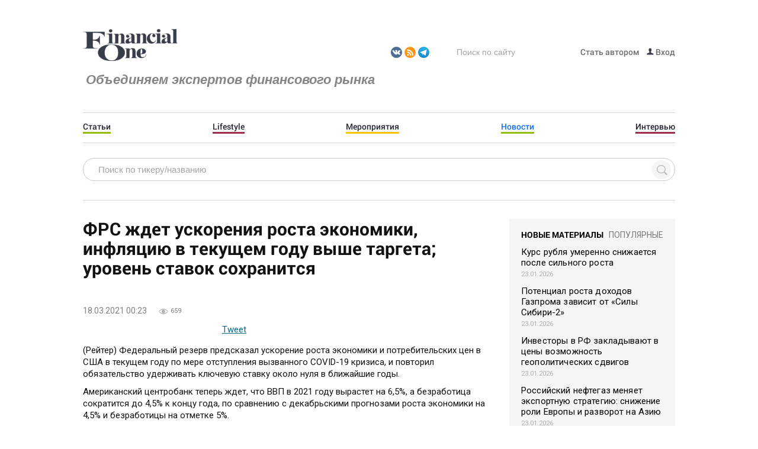

--- FILE ---
content_type: text/html; charset=UTF-8
request_url: https://fomag.ru/news-streem/frs_zhdet_uskoreniya_rosta_ekonomiki_inflyatsiyu_v_tekushchem_godu_vyshe_targeta_uroven_stavok_sokhranitsya/
body_size: 14299
content:
<!DOCTYPE html>
<html lang="ru" prefix="og: http://ogp.me/ns#">
<head>
    <meta name="viewport" content="width=device-width,initial-scale=1">
    <meta name="cmsmagazine" content="308d8df0d36ffbbf35b47e4e883ce7ea">
    <link rel="icon" type="image/png" href="/favicon.png" />

    
	
    <meta http-equiv="Content-Type" content="text/html; charset=UTF-8" />
<meta name="robots" content="index, follow" />
<script data-skip-moving="true">(function(w, d, n) {var cl = "bx-core";var ht = d.documentElement;var htc = ht ? ht.className : undefined;if (htc === undefined || htc.indexOf(cl) !== -1){return;}var ua = n.userAgent;if (/(iPad;)|(iPhone;)/i.test(ua)){cl += " bx-ios";}else if (/Windows/i.test(ua)){cl += ' bx-win';}else if (/Macintosh/i.test(ua)){cl += " bx-mac";}else if (/Linux/i.test(ua) && !/Android/i.test(ua)){cl += " bx-linux";}else if (/Android/i.test(ua)){cl += " bx-android";}cl += (/(ipad|iphone|android|mobile|touch)/i.test(ua) ? " bx-touch" : " bx-no-touch");cl += w.devicePixelRatio && w.devicePixelRatio >= 2? " bx-retina": " bx-no-retina";if (/AppleWebKit/.test(ua)){cl += " bx-chrome";}else if (/Opera/.test(ua)){cl += " bx-opera";}else if (/Firefox/.test(ua)){cl += " bx-firefox";}ht.className = htc ? htc + " " + cl : cl;})(window, document, navigator);</script>


<link href="/bitrix/css/main/bootstrap.min.css?1682498580121326" type="text/css"  rel="stylesheet" />
<link href="/bitrix/css/main/font-awesome.min.css?148939812823748" type="text/css"  rel="stylesheet" />
<link href="/bitrix/cache/css/s1/fomag/page_77699e23d6fb84837a20860e512b3083/page_77699e23d6fb84837a20860e512b3083_v1.css?17572545794912" type="text/css"  rel="stylesheet" />
<link href="/bitrix/modules/parnas.khayrcomment/libs/rateit.js/1.0.23/rateit.css?14893981701641" type="text/css"  rel="stylesheet" />
<link href="/bitrix/cache/css/s1/fomag/template_0e42280eaf4ef932ec0524bde06c5a30/template_0e42280eaf4ef932ec0524bde06c5a30_v1.css?1757254573194571" type="text/css"  data-template-style="true" rel="stylesheet" />







<link rel="preload" href="/local/include/tpl/fonts/Roboto/Roboto-Light.woff2" as="font" type="font/woff2" crossorigin="anonymous">
<link rel="preload" href="/local/include/tpl/fonts/Roboto/Roboto-Regular.woff2" as="font" type="font/woff2" crossorigin="anonymous">
<link rel="preload" href="/local/include/tpl/fonts/Roboto/Roboto-Medium.woff2" as="font" type="font/woff2" crossorigin="anonymous">
<link rel="preload" href="/local/include/tpl/fonts/Roboto/Roboto-Bold.woff2" as="font" type="font/woff2" crossorigin="anonymous">
<link rel="canonical" href="https://fomag.ru/news-streem/frs_zhdet_uskoreniya_rosta_ekonomiki_inflyatsiyu_v_tekushchem_godu_vyshe_targeta_uroven_stavok_sokhranitsya/">



    <title>ФРС ждет ускорения роста экономики, инфляцию в текущем году выше таргета; уровень ставок сохранится</title>

    <meta property="og:title" content="ФРС ждет ускорения роста экономики, инфляцию в текущем году выше таргета; уровень ставок сохранится">
	<meta property="og:description" content="">
	<meta property="og:type" content="website">
	<meta property="og:url" content="https://fomag.ru/news-streem/frs_zhdet_uskoreniya_rosta_ekonomiki_inflyatsiyu_v_tekushchem_godu_vyshe_targeta_uroven_stavok_sokhranitsya/">
	<meta property="og:image" content="https://fomag.ru/local/include/tpl/images/bg-logo.png">
	<meta property="og:image:width" content="216">
	<meta property="og:image:height" content="73">
	<link rel="image_src" href="https://fomag.ru/local/include/tpl/images/bg-logo.png">
	
    <style>
        .modalBackground
        {
            height:100%;
            background-color:#3C3C3C;
            filter:alpha(opacity=70);
            opacity:0.7;
        }
    </style>
    <meta property="fb:admins" content="{100006420669781}" />
</head>
<body>
	<header itemscope itemtype="http://schema.org/WPHeader">
	    <meta itemprop="headline" content="Financial One">
	    <meta itemprop="description" content="Первое и единственное профессиональное издание в России, специализирующееся на тематике инвестиций на российских и международных финансовых рынках и биржевой торговле.">
	</header>

	<div id="fb-root"></div>
		<div id="pannel">
			</div>
		    <div id="wrapper">
    <div class="w1">
        <header id="header">
            <div class="container">
                                                <!-- <div class="holder-logo"> ТАК БЫЛО ДО 01.07.19
                    <strong class="logo">
                                            </strong>
                    <em></em>
                                    </div> -->
                <div class="header-block">
				<div class="holder-logo"> <!-- Перенес сюда 01.07.19 -->
                    <strong class="logo">
                        <a href="/">Fomag.ru</a>                    </strong>
                    <em><h2>Объединяем экспертов финансового рынка</h2>
<h2></h2></em>
                    
                </div>
                    <div class="header-serch">
						<div class="holder-logo"><ul>
	 <!--    <li>
        <a href="https://rutube.ru/channel/27254761/">
        	<span class="sprite-image rutube"></span>
        </a>
    </li> 
    <li>
        <a href="https://t.me/financial_one">
        	<span class="sprite-image telegram"></span>
        </a>
    </li> -->
	<li> <a href="http://vk.com/financialone"> <span class="sprite-image vk"></span> </a> </li>
	<li> <a href="/RSS-feeds/"> <span class="sprite-image rss-feeds"></span> </a> </li>
	<li> <a href="https://t.me/financial_one"> <span class="sprite-image telegram"></span> </a> </li>
</ul></div>
                        <form></form>                         <form action="/search/">
			<fieldset>
			<button><span class="sprite-image search"></span></button>
			<input type="text" name="q" value="" size="15" maxlength="50" placeholder="Поиск по сайту"/>
		</fieldset>
	</form>

                        
	<ul class="list-nav">

					<li>
				<a href="/beauthor/">
															Стать автором				</a>
			</li>
				<li>
		    		    	<a href="/login/"><span class="sprite-image login"></span> Вход</a>
		    		</li>
	</ul>
                    </div>
                    
    <nav id="nav">
		<ul>

					<li style="border-bottom-color: #95be03;">
				<a href="/news/">Статьи</a>
			</li>
					<li style="border-bottom-color: #9e2e4c;">
				<a href="/news/lifestyle/">Lifestyle</a>
			</li>
					<li>
				<a href="/news/events/">Мероприятия</a>
			</li>
					<li>
				<a href="/news-streem/" class="active">Новости</a>
			</li>
					<li>
				<a href="/news/interview/">Интервью</a>
			</li>
		
		</ul>
	</nav>
                </div>



	<div id="title-search" class="bx-searchtitle search-indexes-wrap">
		<form action="/indexes/search/">
			<input id="title-search-input" type="text" name="q" value="" autocomplete="off" placeholder="Поиск по тикеру/названию"/>
			<input name="s" type="submit" value="Поиск" />
		</form>
	</div>
<br />





            </div>

        </header>
        <div id="main">
            <div class="container">
                <div class="quotes">
                    <div style="margin-top:2px;">
                        <div class="bx-breadcrumb" itemscope itemtype="http://schema.org/BreadcrumbList">
			<div class="bx-breadcrumb-item" itemprop="itemListElement" itemscope itemtype="http://schema.org/ListItem">
				
				<span itemprop="name">Новостной поток</span>
				<meta itemprop="position" content="1" />
			</div><div style="clear:both"></div></div>                    </div>
                </div>
            </div>
            <div class="container">
                <section id="content">
	
    <!--'start_frame_cache_7DqYyc'-->    <!--'end_frame_cache_7DqYyc'--><div class="article-frame">
<div class="js-giraff-article">
	<h1>ФРС ждет ускорения роста экономики, инфляцию в текущем году выше таргета; уровень ставок сохранится</h1>
	<div class="article-image">
		<img class="detail_picture" border="0" src="" alt="">
		<span class="image-description"></span>
	</div>
	<div class="section-panel special">
							<span class="info-date">18.03.2021 00:23</span>
							<div class="panel-block">
				<span class="views-counter special"><img src="/local/include/tpl/images/icon02.png" width="16" height="9" alt=""><span>659</span></span>
			</div>
			</div>
	<div class="soc-frame">
		<table>
			<tr>
				<td>
					<div class="fb-like" data-layout="button_count" data-action="like" data-show-faces="false" data-share="true"></div>
				</td>
				<td style="width: 220px;">
					<!-- Put this div tag to the place, where the Like block will be -->
					<div id="vk_like1" style="margin-left: auto; margin-right: 0;"></div>
				</td>
				<td>
					<a href="https://twitter.com/share" class="twitter-share-button" data-lang="ru">Tweet</a>
				</td>
			</tr>
		</table>
	</div>
	<p><p>(Рейтер)     Федеральный резерв предсказал ускорение роста экономики и потребительских цен в США в текущем году по мере отступления вызванного COVID-19 кризиса, и повторил обязательство удерживать ключевую ставку около нуля в ближайшие годы.</p>
              <p>Американский центробанк теперь ждет, что ВВП в 2021 году вырастет на 6,5%, а безработица сократится до 4,5% к концу года, по сравнению с декабрьскими прогнозами роста экономики на 4,5% и безработицы на отметке 5%.</p>
              <p>Темпы инфляции, как ожидается теперь, превысят ориентир ФРС в 2% в текущем году, достигнув к концу года 2,4%, прежде чем вновь замедлиться в 2022 году.</p>
              <p>"Индикаторы экономической активности и занятости продемонстрировали рост", - говорится в сообщении Федерального комитета по операциям на открытом рынке по итогам двухдневного заседания, сохранившего ключевую ставку в диапазоне 0,00-0,25%.</p>
              <p>Улучшение экономического прогноза не повлекло изменений прогнозов уровня процентных ставок, хотя среди руководителей ФРС увеличилась доля тех, кто ждет повышения стоимости заимствований в 2023 году. Теперь таких семеро из 18 по сравнению с пятью в декабре. Четверо членов руководства считают, что необходимость повысить ставки может возникнуть уже в 2022 году, в то время как декабре такого мнения не придерживался никто.</p>
              <p>Прогнозы ФРС учитывают такие события, как вакцинация от коронавируса и два пакета мер помощи экономике общим объемом около $2,8 триллиона.</p>
              <p/>
              <p> (Говард Шнайдер. Перевел Дмитрий Антонов)</p>
            </p>
</div>
	<div style="clear: both"></div>
	<br>
</div>

<br>
<br>
<div class="soc-frame">
	<table>
		<tr>
			<td>
				<div class="fb-like" data-layout="button_count" data-action="like" data-show-faces="false" data-share="true"></div>
			</td>
			<td style="width: 220px;">
				<!-- Put this div tag to the place, where the Like block will be -->
				<div id="vk_like2" style="margin-left: auto; margin-right: 0;"></div>
			</td>
			<td>
				<a href="https://twitter.com/share" class="twitter-share-button" data-lang="ru">Tweet</a>
			</td>
		</tr>
	</table>
</div>
<br>
<!-- giraff.io -->
<p class="popular-art-head">Популярное</p>

<div id="grf_fomagru"></div>
<!-- /giraff.io -->
<br>

    <br>
    <div>
    <!-- Yandex.RTB R-A-355884-2 -->
    <div id="yandex_rtb_R-A-355884-2"></div>

    </div>
    
    <p>
    <table cellspacing="1" cellpadding="1" align="center" border="0" width="100%">
      <tbody>
        <tr><td style="border-image: none;" height="" width="30%">
    		<p align="center"><a href="http://fingramota.org/lichnye-finansy/lichnyj-byudzhet/item/1837-intervyu-profilnoe-obrazovanie-i-professionalnyj-opyt-dejstvitelno-pozvolyayut-inache-vzglyanut-na-lichnye-finansy?utm_source=fomag&utm_medium=teaser&utm_campaign=alex&utm_content=1"><img width="200px" src="/upload/270417_1.jpg" /></a></p></td>
    		<td style="border-image: none;" height="" width="30%">
    		<p align="center"><a href="http://fingramota.org/predprinimatelyam/vidy-predprinimatelskoj-deyatelnosti/item/1878-kak-stat-kvalifitsirovannym-spetsialistom-finansovogo-rynka?utm_source=fomag&utm_medium=teaser&utm_campaign=alex&utm_content=2"><img width="200px" src="/upload/270417_2.jpg" /></a></p></td>
    		<td style="border-image: none;" height="" width="30%">
    		<p align="center"><a href="http://fingramota.org/bezopasnost/v-prochikh-sferakh/item/1802-uproshchennaya-registratsiya-prav-na-nedvizhimost-kak-sokhranit-svoyu-sobstvennost?utm_source=fomag&utm_medium=teaser&utm_campaign=alex&utm_content=3"><img width="200px" src="/upload/270417_3.jpg" /></a></p></td></tr>

        <tr><td style="border-image: none;">
            <p align="center"><a href="http://fingramota.org/lichnye-finansy/lichnyj-byudzhet/item/1837-intervyu-profilnoe-obrazovanie-i-professionalnyj-opyt-dejstvitelno-pozvolyayut-inache-vzglyanut-na-lichnye-finansy?utm_source=fomag&utm_medium=teaser&utm_campaign=alex&utm_content=1" target="_blank" >Интервью: Профильное образование и профессиональный опыт действительно позволяют иначе взглянуть на личные финансы</a></p>
           </td><td style="border-image: none;">
            <p align="center"><a href="http://fingramota.org/predprinimatelyam/vidy-predprinimatelskoj-deyatelnosti/item/1878-kak-stat-kvalifitsirovannym-spetsialistom-finansovogo-rynka?utm_source=fomag&utm_medium=teaser&utm_campaign=alex&utm_content=2" target="_blank" >Как стать квалифицированным специалистом финансового рынка</a></p>
           </td><td style="border-image: none;">
            <p align="center"><a href="http://fingramota.org/bezopasnost/v-prochikh-sferakh/item/1802-uproshchennaya-registratsiya-prav-na-nedvizhimost-kak-sokhranit-svoyu-sobstvennost?utm_source=fomag&utm_medium=teaser&utm_campaign=alex&utm_content=3" target="_blank" >Упрощенная регистрация прав на недвижимость: как сохранить свою собственность</a></p>
           </td></tr>
       </tbody>
     </table>
    </p>
    <!-- lentainform.com Composite Start -->
    <div id="M393763ScriptRootC655915">
    <div id="M393763PreloadC655915"> Загрузка... </div>
    </div>
    <!-- lentainform.com Composite End -->

    <p><a href="/news-streem/">Вернуться в список новостей</a></p>
	
<div class='khayr_main_comment' id='KHAYR_MAIN_COMMENT_container'>
			<span class="comments-title">Комментарии <span>(<span>0</span>)</span></span>
	<p style='color: green; display: none;' class='suc'></p>
	<p style='color: red; display: none;' class='err'></p>
	<div class="form comment main_form">
					<form enctype="multipart/form-data" action="/news-streem/frs_zhdet_uskoreniya_rosta_ekonomiki_inflyatsiyu_v_tekushchem_godu_vyshe_targeta_uroven_stavok_sokhranitsya/" method='POST' onsubmit='return KHAYR_MAIN_COMMENT_validate(this);' class="form-block">
				<span class="article-title">Оставить комментарий</span>
				<label for="form_NONUSER">Имя</label>
				<div class="input-holder">
					<div class="text02">
						<input id="form_NONUSER" type="text" name='NONUSER' value='' class="w-45" />
					</div>
				</div>
																<div class="clear pt10"></div>
																<div class="mb10">
					<label for="form_MESSAGE">Комментарий</label>
					<div class="textarea01">
						<textarea id="form_MESSAGE" name="MESSAGE" rows="10"></textarea>	
					</div>
				</div>
				<input type='hidden' name='PARENT' value='' />
				<input type='hidden' name='ACTION' value='add' />
				<input type='hidden' name='DEPTH' value='1' />
												<div class="g-recaptcha" data-sitekey="6LfZfRoUAAAAALX85J9jaokUKOzauKPn0UUdP_9z"></div>
				<span class="button02 mt10"><input type="submit" value=" "> Отправить</span>
			</form>
			</div>
		</div>	<span class="frame-title"><span>Новые статьи</span></span><ul class="item-list"> 
		    <li id="bx_651765591_520918">
	        <div class="item-block">
	            <div class="item-holder">
	                <div class="article-sector">
	                     <span class="article-title">
	                        <a href="/news/kurs-rublya-umerenno-snizhaetsya-posle-silnogo-rosta/">Курс рубля умеренно снижается после сильного роста</a></span>
	                    <div class="section-panel">
	                    			                        <span class="info-name color-blue">
		                            Дмитрий Бабин, эксперт по фондовому рынку «БКС Мир инвестиций»		                        </span>
		                    								                        	<span class="info-date">23.01.2026 18:25</span>
								                        <div class="panel-block special">
	                        		                        		<span class="views-counter"><img src="/local/include/tpl/images/icon02.png" width="16" height="9" alt=""><span>1120</span></span>
	                        		                        </div>
	                    </div>
	                    <div class="item-text">
	                        <p>
	                            Рубль после негативного открытия активно дешевел к юаню, но вскоре стал восстанавливаться. Во второй половине торгов российская валюта вновь сдала позиции и несет умеренные потери недалеко от дневного минимума.<a href="/news/kurs-rublya-umerenno-snizhaetsya-posle-silnogo-rosta/" class="ref-more">more</a>
	                        </p>
	                    </div>
	                </div>
	            </div>
	        </div>
	    </li>
		    <li id="bx_651765591_520917">
	        <div class="item-block">
	            <div class="item-holder">
	                <div class="article-sector">
	                     <span class="article-title">
	                        <a href="/news/potentsial-rosta-dokhodov-gazproma-zavisit-ot-sily-sibiri-2/">Потенциал роста доходов Газпрома зависит от «Силы Сибири-2»</a></span>
	                    <div class="section-panel">
	                    			                        <span class="info-name color-blue">
		                            Наталья Мильчакова, аналитик Freedom Finance Global		                        </span>
		                    								                        	<span class="info-date">23.01.2026 17:47</span>
								                        <div class="panel-block special">
	                        		                        		<span class="views-counter"><img src="/local/include/tpl/images/icon02.png" width="16" height="9" alt=""><span>1250</span></span>
	                        		                        </div>
	                    </div>
	                    <div class="item-text">
	                        <p>
	                            По оценкам Международного энергетического агентства &#40;МЭА&#41;, Россия в 2025 году увеличила поставки трубопроводного газа в Китай на 25&#37;, до 38,8 млрд куб. м. Это совпадает с предварительной оценкой Газпромом объема экспорта по «Силе Сибири», вышедшей на проектную мощность. Ежедневно по этому газопроводу КНР получает более 100 млн куб. м газа, обеспечивая России лидерство по этому показателю.<br />
<br />
<a href="/news/potentsial-rosta-dokhodov-gazproma-zavisit-ot-sily-sibiri-2/" class="ref-more">more</a>
	                        </p>
	                    </div>
	                </div>
	            </div>
	        </div>
	    </li>
		    <li id="bx_651765591_520899">
	        <div class="item-block">
	            <div class="item-holder">
	                <div class="article-sector">
	                     <span class="article-title">
	                        <a href="/news/investory-v-rf-zakladyvayut-v-tseny-vozmozhnost-geopoliticheskikh-sdvigov-/">Инвесторы в РФ закладывают в цены возможность геополитических сдвигов </a></span>
	                    <div class="section-panel">
	                    			                        <span class="info-name color-blue">
		                            Елена Кожухова, аналитик ИК «ВЕЛЕС Капитал»		                        </span>
		                    								                        	<span class="info-date">23.01.2026 17:22</span>
								                        <div class="panel-block special">
	                        		                        		<span class="views-counter"><img src="/local/include/tpl/images/icon02.png" width="16" height="9" alt=""><span>1171</span></span>
	                        		                        </div>
	                    </div>
	                    <div class="item-text">
	                        <p>
	                            Российский рынок готов завершить очередную неделю января на уверенной ноте: ростом на 1,5&#37; и 3,9&#37; по индексам Мосбиржи и РТС соответственно. Поддержку долларовому РТС, который достиг максимума с августа 2025 года &#40;1153,07 пункта&#41;, оказало в том числе укрепление рубля к американской валюте до пика с начала декабря 2025 года &#40;75,64 руб на Форекс&#41;, которое наблюдалось благодаря геополитическим надеждам, валютным операциям ЦБ РФ, сохранению жестких денежно-кредитных условий в стране и общей слабости доллара на международном рынке. <a href="/news/investory-v-rf-zakladyvayut-v-tseny-vozmozhnost-geopoliticheskikh-sdvigov-/" class="ref-more">more</a>
	                        </p>
	                    </div>
	                </div>
	            </div>
	        </div>
	    </li>
		    <li id="bx_651765591_520892">
	        <div class="item-block">
	            <div class="item-holder">
	                <div class="article-sector">
	                     <span class="article-title">
	                        <a href="/news/rossiyskiy-neftegaz-menyaet-eksportnuyu-strategiyu-snizhenie-roli-evropy-i-razvorot-na-aziyu/">Российский нефтегаз меняет экспортную стратегию: снижение роли Европы и разворот на Азию</a></span>
	                    <div class="section-panel">
	                    			                        <span class="info-name color-blue">
		                            Ксения Мигулева		                        </span>
		                    								                        	<span class="info-date">23.01.2026 16:45</span>
								                        <div class="panel-block special">
	                        		                        		<span class="views-counter"><img src="/local/include/tpl/images/icon02.png" width="16" height="9" alt=""><span>1220</span></span>
	                        		                        </div>
	                    </div>
	                    <div class="item-text">
	                        <p>
	                            Российский нефтегазовый сектор вступил в фазу перестройки. В фокусе аналитиков сегодня – не столько цены на сырье и дивидендная доходность, сколько изменение экспортной географии, адаптация к санкциям и ставка на долгосрочные инфраструктурные проекты. Прежняя модель роста, ориентированная на европейский рынок, фактически перестала работать, а новая стратегия только формируется.<a href="/news/rossiyskiy-neftegaz-menyaet-eksportnuyu-strategiyu-snizhenie-roli-evropy-i-razvorot-na-aziyu/" class="ref-more">more</a>
	                        </p>
	                    </div>
	                </div>
	            </div>
	        </div>
	    </li>
		    <li id="bx_651765591_520889">
	        <div class="item-block">
	            <div class="item-holder">
	                <div class="article-sector">
	                     <span class="article-title">
	                        <a href="/news/indiya-sokrashchaet-zakupku-rossiyskikh-almazov/">Индия сокращает закупку российских алмазов</a></span>
	                    <div class="section-panel">
	                    			                        <span class="info-name color-blue">
		                            Владимир Чернов, аналитик Freedom Finance Global		                        </span>
		                    								                        	<span class="info-date">23.01.2026 16:11</span>
								                        <div class="panel-block special">
	                        		                        		<span class="views-counter"><img src="/local/include/tpl/images/icon02.png" width="16" height="9" alt=""><span>1173</span></span>
	                        		                        </div>
	                    </div>
	                    <div class="item-text">
	                        <p>
	                            Импорт алмазов из России в Индию с января по ноябрь 2025 года сократился на 36&#37; год к году &#40;г/г&#41;, до $384 млн. Поставки алмазного сырья в страну за этот период уменьшились до $15,4 млрд.<br />
<br />
<a href="/news/indiya-sokrashchaet-zakupku-rossiyskikh-almazov/" class="ref-more">more</a>
	                        </p>
	                    </div>
	                </div>
	            </div>
	        </div>
	    </li>
		</ul>
    <div class="button-holder mb10">
	    <a href="/news/" class="button02 button05 db"> Все публикации</a>
	</div>
<br>
			</section><!-- #content -->

<aside id="sidebar">
    <div class="new-materials">
        <ul class="group">
            <li class="active popular" style="float:left;">
                <a href="#" rel="tab1">Новые материалы</a>
            </li>
            <li class="popular">
                <a href="#" rel="tab2">популярные</a>
            </li>
        </ul>
                
	<div class="holder-materials tab tab1" style="display: block;">
					<a href="/news/kurs-rublya-umerenno-snizhaetsya-posle-silnogo-rosta/" id="bx_1373509569_520918">Курс рубля умеренно снижается после сильного роста</a>
            <div class="top-panel">
                <div class="panel-block">
                    <span class="comments-counter">
                        <span>23.01.2026</span></span>
                </div>
            </div>
					<a href="/news/potentsial-rosta-dokhodov-gazproma-zavisit-ot-sily-sibiri-2/" id="bx_1373509569_520917">Потенциал роста доходов Газпрома зависит от «Силы Сибири-2»</a>
            <div class="top-panel">
                <div class="panel-block">
                    <span class="comments-counter">
                        <span>23.01.2026</span></span>
                </div>
            </div>
					<a href="/news/investory-v-rf-zakladyvayut-v-tseny-vozmozhnost-geopoliticheskikh-sdvigov-/" id="bx_1373509569_520899">Инвесторы в РФ закладывают в цены возможность геополитических сдвигов </a>
            <div class="top-panel">
                <div class="panel-block">
                    <span class="comments-counter">
                        <span>23.01.2026</span></span>
                </div>
            </div>
					<a href="/news/rossiyskiy-neftegaz-menyaet-eksportnuyu-strategiyu-snizhenie-roli-evropy-i-razvorot-na-aziyu/" id="bx_1373509569_520892">Российский нефтегаз меняет экспортную стратегию: снижение роли Европы и разворот на Азию</a>
            <div class="top-panel">
                <div class="panel-block">
                    <span class="comments-counter">
                        <span>23.01.2026</span></span>
                </div>
            </div>
					<a href="/news/indiya-sokrashchaet-zakupku-rossiyskikh-almazov/" id="bx_1373509569_520889">Индия сокращает закупку российских алмазов</a>
            <div class="top-panel">
                <div class="panel-block">
                    <span class="comments-counter">
                        <span>23.01.2026</span></span>
                </div>
            </div>
					<a href="/news/tsena-nefti-i-gaza-kakie-stsenarii-dlya-energonositeley/" id="bx_1373509569_520886">Цена нефти и газа. Какие сценарии для энергоносителей</a>
            <div class="top-panel">
                <div class="panel-block">
                    <span class="comments-counter">
                        <span>23.01.2026</span></span>
                </div>
            </div>
		
		<a class="old" href="/news/">ОСТАЛЬНЫЕ</a>
	</div>
        
	<div class="holder-materials tab tab2" style="display: none;">
		            <a href="/news/kuda-vlozhit-100-tysyach-rubley-sovety-ekspertov/" id="bx_3485106786_59578">Куда вложить 100 тысяч рублей – советы экспертов</a>
            <span></span>
		            <a href="/news/luchshie-videokarty-dlya-mayninga-kriptovalyut-zarubezhnyy-opyt/" id="bx_3485106786_21876">Лучшие видеокарты для майнинга криптовалют: зарубежный опыт</a>
            <span></span>
		            <a href="/news/ya-stal-zarabatyvat-za-den-stolko-skolko-mne-platili-v-mesyats/" id="bx_3485106786_19299">«Я стал зарабатывать за день столько, сколько мне платили в месяц»</a>
            <span></span>
		            <a href="/news/fyuchersy-pervye-shagi/" id="bx_3485106786_19043">Фьючерсы – первые шаги</a>
            <span></span>
		            <a href="/news/kak-poluchit-nalogovyy-vychet-po-iis-poshagovaya-instruktsiya/" id="bx_3485106786_19247">Как получить налоговый вычет по ИИС: пошаговая инструкция</a>
            <span></span>
		            <a href="/news/kakie-aktsii-kupit-na-2017-god-sovety-izvestnykh-chastnykh-investorov/" id="bx_3485106786_20708">Какие акции купить на 2017 год: советы известных частных инвесторов</a>
            <span></span>
			</div>
    </div>

	<!-- <p><script defer data-skip-moving="true" src="//static-login.sendpulse.com/apps/fc3/build/loader.js" sp-form-id="531430448abf10d00d9f3d27ee85836a9e646535aa2ded3e77c784385d0c2ac9"></script><br></p> -->
        
	<div class="interview">
		            <div class="group">
                <h3>Интервью</h3>
                <a href="/news/interview/">все</a>
            </div>
            <a class="citation" href="/news/molodost-proshche-miritsya-s-neopredelennostyu/"><span class="sprite-image quote-open"></span>«Молодость проще мирится с неопределенностью»<span class="sprite-image quote-close"></span></a>
            <div class="chapter" id="bx_3099439860_491584">
                <div class="holder-img">
                	<img class="lazy-image" data-src="/upload/resize_cache/iblock/882/160_160_0/lt7nj6kt2sgcb0137efh9f6jxt3dd0yz.jpeg" alt="«Молодость проще мирится с неопределенностью»" title="«Молодость проще мирится с неопределенностью»" width="160" height="128" style="width:80px;height:80px;">
                </div>
                <div class="holder-text">
                	                		<a href="/news/molodost-proshche-miritsya-s-neopredelennostyu/">Алексей Саватюгин, заслуженный экономист РФ, профессор Высшей школы экономики </a>
                		                	                </div>
            </div>
			</div>

        <!-- Yandex.RTB R-A-191760-2 -->
    <div id="yandex_rtb_R-A-191760-2"></div>
    <br />

        
	<div class="events">
		<h3><a style="color: #000000;text-decoration: none;" href="/news/events/">Мероприятия и спецпроекты</a></h3>
		            <a href="/news/bolee-600-studentov-posetili-den-karery-np-rts-i-fakulteta-ekonomicheskikh-nauk-niu-vshe/" id="bx_565502798_508965">Более 600 студентов посетили День карьеры НП РТС и факультета экономических наук НИУ ВШЭ</a>
		            <a href="/news/startoval-vserossiyskiy-konkurs-finfor-2025-2026-investitsionnaya-privlekatelnost-rodnogo-kraya/" id="bx_565502798_507998">Стартовал всероссийский конкурс FinFor 2025-2026: инвестиционная привлекательность родного края</a>
			</div>

        
	<div class="events">
		<h3><a style="color: #000000;text-decoration: none;" href="/news/pozdravleniya/">Поздравления</a></h3>
		            <a href="/news/51-god-mikhailu-mamute/" id="bx_1454625752_499497">51 год Михаилу Мамуте</a>
			</div>

        


	    
    <div>
                    </div>
	<!-- тут было Интервью -->

	<span class="topic-content special">
		<span>
			Новости партнеров
		</span>
	</span>

    <div class="sidebar-block">
        <div style="padding: 5px 0 0 0;">
            <script defer data-skip-moving="true" src="//mediametrics.ru/partner/inject/injectv2.js" id="MediaMetricsInject" data-width="240" data-height="450" data-bgcolor="FFFFFF" data-bordercolor="000000" data-linkscolor="000000" data-transparent="true" data-rows="6" data-fontsize="15" data-color="#383d4a" data-inline="false" data-font="middle" data-fontfamily="arial" data-border="" data-borderwidth="1" data-alignment="vertical" data-country="ru" data-site="mmet/fomag_ru"> </script>
        </div></div>
		    	<br />

<!--    	<span class="topic-content special">
    		<span>
    			Горячие новости
    		</span>
    	</span>
	    <div class="sidebar-block">
	        <div style="padding: 5px 0 0 0;">
	            <div id="smi2adblock_77626"><a href="http://net.finam.ru/">Новости net.finam.ru</a></div>
					        </div>
	    </div> -->

	</aside>


</div><!-- .container -->
</div><!-- #main -->
</div><!-- .w1 -->
</div><!-- #wrapper -->
<footer id="footer">
    <div class="container">
        <div class="group">
            <div class="footer-left">
                <strong class="footer-logo">
                    <a href="/">Fomag.ru</a>                </strong>
                <p>Объективная информация о финансовых рынках, инвестировании и торговле на бирже</p>                <a class="tel" href="tel:+74957339063">+7 (495) 899-01-70</a>                <a class="mail" href="mailto:info@fomag.ru">info@fomag.ru</a>            </div>
            <div class="holder-footer">
                
	<ul class="nav">
					<li style="border-bottom-color: #95be03;">
				<a href="/news/">Статьи</a>
			</li>
					<li style="border-bottom-color: #9e2e4c;">
				<a href="/news/lifestyle/">Lifestyle</a>
			</li>
					<li>
				<a href="/news/events/">Мероприятия</a>
			</li>
					<li>
				<a href="/news-streem/" class="active">Новости</a>
			</li>
					<li>
				<a href="/news/interview/">Интервью</a>
			</li>
		
	</ul>
                <div class="info-footer">
                    
	<ul class="lis-nav">
					<li>
				<a href="/about/">О журнале</a>
			</li>
					<li>
				<a href="/contacts/">Контакты</a>
			</li>
					<li>
				<a href="/inf-vladel/">Информация<br> о владельце сайта</a>
			</li>
					<li>
				<a href="/pers_dann/">Обработка<br> персональных данных</a>
			</li>
		
	</ul>
                    <div class="footer-social">
                        <p>Журнал “Financial One” в социальных сетях:</p>
                                <ul>
                                  <!--  <li>
                                        <a class="facebook" href="https://www.facebook.com/FinancialOneMagazine">facebook</a>
                                    </li>
                                    <li>
                                        <a class="twiter" href="https://twitter.com/fomagazine">twiter</a>
                                    </li> -->
                                    <li>
                                        <a class="vk" href="http://vk.com/financialone">vk</a>
                                    </li>
                                </ul>                    </div>
                    <div class="download">
                        <!-- <p>Журнал “Financial One” можно скачать в App Store и Google Play</p>
                                <a target="_blank" href="https://itunes.apple.com/us/app/financial-one/id961629803?mt=8">
                                    <img src="/local/include/tpl/images/img-12.jpg" alt="img"/>
                                </a>
                                <a target="_blank" href="https://play.google.com/store/apps/details?id=ru.ipresspad.financialone">
                                    <img src="/local/include/tpl/images/img-13.jpg" alt="img"/>
                                </a> -->
<div class="copyright">
<span>Любого рода операции на финансовых рынках, включая инвестиции в криптовалюты, несут в себе риски вплоть до полной потери вложенных средств. Любые указанные на данном сайте рекомендации и советы не могут восприниматься как руководство к действию. Используя их, вы действуете на свой страх и риск и сами несете ответственность за результаты.</span>
</div>                    </div>
                </div>
            </div>
        </div>
    </div>
    <div class="container">
        <div class="footer-bottom">
            <div class="copyright">
                <span>&#169; 2007-2026 Financial One Все права защищены. </span>
<span>При использовании материалов сайта, ссылка на сайт обязательна.</span>
<!-- <span><a class="klondike-link" target="_blank" href="https://klondike-studio.ru/">Комплексный интернет-маркетинг от студии Клондайк</a></span> -->            </div>
            <div class="holder-img">
                <!--LiveInternet counter--><a href="https://www.liveinternet.ru/click"
            	target="_blank"><img id="licnt9B28" width="88" height="31" style="border:0"
            	title="LiveInternet: показано число просмотров и посетителей за 24 часа"
            	src="[data-uri]"
            	alt=""/></a>
            	<!--/LiveInternet-->
            </div>
            <a href="/?m=y">Мобильная версия</a>
        </div>
    </div>
</footer>	
	<noscript><div><img src="https://mc.yandex.ru/watch/23081440" style="position:absolute; left:-9999px;" alt="" /></div></noscript>
<script>if(!window.BX)window.BX={};if(!window.BX.message)window.BX.message=function(mess){if(typeof mess==='object'){for(let i in mess) {BX.message[i]=mess[i];} return true;}};</script>
<script>(window.BX||top.BX).message({"JS_CORE_LOADING":"Загрузка...","JS_CORE_NO_DATA":"- Нет данных -","JS_CORE_WINDOW_CLOSE":"Закрыть","JS_CORE_WINDOW_EXPAND":"Развернуть","JS_CORE_WINDOW_NARROW":"Свернуть в окно","JS_CORE_WINDOW_SAVE":"Сохранить","JS_CORE_WINDOW_CANCEL":"Отменить","JS_CORE_WINDOW_CONTINUE":"Продолжить","JS_CORE_H":"ч","JS_CORE_M":"м","JS_CORE_S":"с","JSADM_AI_HIDE_EXTRA":"Скрыть лишние","JSADM_AI_ALL_NOTIF":"Показать все","JSADM_AUTH_REQ":"Требуется авторизация!","JS_CORE_WINDOW_AUTH":"Войти","JS_CORE_IMAGE_FULL":"Полный размер"});</script><script src="/bitrix/js/main/core/core.min.js?1756281312229643"></script><script>BX.Runtime.registerExtension({"name":"main.core","namespace":"BX","loaded":true});</script>
<script>BX.setJSList(["\/bitrix\/js\/main\/core\/core_ajax.js","\/bitrix\/js\/main\/core\/core_promise.js","\/bitrix\/js\/main\/polyfill\/promise\/js\/promise.js","\/bitrix\/js\/main\/loadext\/loadext.js","\/bitrix\/js\/main\/loadext\/extension.js","\/bitrix\/js\/main\/polyfill\/promise\/js\/promise.js","\/bitrix\/js\/main\/polyfill\/find\/js\/find.js","\/bitrix\/js\/main\/polyfill\/includes\/js\/includes.js","\/bitrix\/js\/main\/polyfill\/matches\/js\/matches.js","\/bitrix\/js\/ui\/polyfill\/closest\/js\/closest.js","\/bitrix\/js\/main\/polyfill\/fill\/main.polyfill.fill.js","\/bitrix\/js\/main\/polyfill\/find\/js\/find.js","\/bitrix\/js\/main\/polyfill\/matches\/js\/matches.js","\/bitrix\/js\/main\/polyfill\/core\/dist\/polyfill.bundle.js","\/bitrix\/js\/main\/core\/core.js","\/bitrix\/js\/main\/polyfill\/intersectionobserver\/js\/intersectionobserver.js","\/bitrix\/js\/main\/lazyload\/dist\/lazyload.bundle.js","\/bitrix\/js\/main\/polyfill\/core\/dist\/polyfill.bundle.js","\/bitrix\/js\/main\/parambag\/dist\/parambag.bundle.js"]);
</script>
<script>BX.Runtime.registerExtension({"name":"pull.protobuf","namespace":"BX","loaded":true});</script>
<script>BX.Runtime.registerExtension({"name":"rest.client","namespace":"window","loaded":true});</script>
<script>(window.BX||top.BX).message({"pull_server_enabled":"N","pull_config_timestamp":0,"shared_worker_allowed":"Y","pull_guest_mode":"N","pull_guest_user_id":0,"pull_worker_mtime":1756281003});(window.BX||top.BX).message({"PULL_OLD_REVISION":"Для продолжения корректной работы с сайтом необходимо перезагрузить страницу."});</script>
<script>BX.Runtime.registerExtension({"name":"pull.client","namespace":"BX","loaded":true});</script>
<script>BX.Runtime.registerExtension({"name":"pull","namespace":"window","loaded":true});</script>
<script>(window.BX||top.BX).message({"LANGUAGE_ID":"ru","FORMAT_DATE":"DD.MM.YYYY","FORMAT_DATETIME":"DD.MM.YYYY HH:MI:SS","COOKIE_PREFIX":"BITRIX_SM","SERVER_TZ_OFFSET":"0","UTF_MODE":"Y","SITE_ID":"s1","SITE_DIR":"\/","USER_ID":"","SERVER_TIME":1769371160,"USER_TZ_OFFSET":10800,"USER_TZ_AUTO":"Y","bitrix_sessid":"0632ebdbb360e5367de427d664eddd73"});</script><script src="/bitrix/js/pull/protobuf/protobuf.min.js?168249975876433"></script>
<script src="/bitrix/js/pull/protobuf/model.min.js?168249975814190"></script>
<script src="/bitrix/js/rest/client/rest.client.min.js?16825004189240"></script>
<script src="/bitrix/js/pull/client/pull.client.min.js?175628100449849"></script>
<script>BX.setJSList(["\/bitrix\/templates\/.default\/components\/khayr\/main.comment\/catalog\/script.js","\/local\/include\/tpl\/js\/jquery-1.9.0.min.js","\/local\/include\/tpl\/js\/jquery.fancybox.min.js","\/local\/include\/tpl\/js\/jquery.tabs.js","\/local\/include\/tpl\/js\/slideup.js","\/local\/include\/tpl\/js\/jquery.main.js","\/local\/include\/tpl\/js\/jquery.lazy.min.js","\/local\/include\/tpl\/js\/jquery.main.delayed.js","\/local\/templates\/fomag\/js\/jquery.datetimepicker.js","\/local\/templates\/fomag\/js\/jquery.nice-select.js","\/local\/templates\/fomag\/js\/custom.js","\/bitrix\/components\/bitrix\/search.title\/script.js"]);</script>
<script>BX.setCSSList(["\/bitrix\/templates\/.default\/components\/khayr\/main.comment\/catalog\/style.css","\/local\/include\/tpl\/css\/style.css","\/local\/include\/tpl\/css\/common.css","\/local\/templates\/fomag\/js\/jquery.datetimepicker.css","\/local\/templates\/fomag\/css\/nice-select.css","\/local\/templates\/fomag\/js\/custom.css","\/local\/include\/tpl\/css\/jquery.fancybox.min.css","\/local\/templates\/fomag\/components\/bitrix\/news\/indexes_mainpage\/style.css","\/local\/templates\/fomag\/components\/bitrix\/news\/indexes_mainpage\/bitrix\/search.title\/.default\/style.css","\/bitrix\/templates\/.default\/components\/bitrix\/breadcrumb\/.default\/style.css","\/bitrix\/templates\/.default\/components\/bitrix\/news.list\/interview\/style.css","\/bitrix\/templates\/.default\/components\/bitrix\/menu\/footer\/style.css","\/local\/templates\/fomag\/template_styles.css","\/local\/include\/tpl\/css\/all.css"]);</script>
<script>
					if (Intl && Intl.DateTimeFormat)
					{
						const timezone = Intl.DateTimeFormat().resolvedOptions().timeZone;
						document.cookie = "BITRIX_SM_TZ=" + timezone + "; path=/; expires=Fri, 01 Jan 2027 00:00:00 +0000";
						
					}
				</script>
<script>
					(function () {
						"use strict";

						var counter = function ()
						{
							var cookie = (function (name) {
								var parts = ("; " + document.cookie).split("; " + name + "=");
								if (parts.length == 2) {
									try {return JSON.parse(decodeURIComponent(parts.pop().split(";").shift()));}
									catch (e) {}
								}
							})("BITRIX_CONVERSION_CONTEXT_s1");

							if (cookie && cookie.EXPIRE >= BX.message("SERVER_TIME"))
								return;

							var request = new XMLHttpRequest();
							request.open("POST", "/bitrix/tools/conversion/ajax_counter.php", true);
							request.setRequestHeader("Content-type", "application/x-www-form-urlencoded");
							request.send(
								"SITE_ID="+encodeURIComponent("s1")+
								"&sessid="+encodeURIComponent(BX.bitrix_sessid())+
								"&HTTP_REFERER="+encodeURIComponent(document.referrer)
							);
						};

						if (window.frameRequestStart === true)
							BX.addCustomEvent("onFrameDataReceived", counter);
						else
							BX.ready(counter);
					})();
				</script>
<script  src="/bitrix/cache/js/s1/fomag/template_4c9f51dfbf1c34c547307fcc99fb9ccb/template_4c9f51dfbf1c34c547307fcc99fb9ccb_v1.js?1757254573233789"></script>
<script  src="/bitrix/cache/js/s1/fomag/page_8549310856f84ac18e881700eab65e98/page_8549310856f84ac18e881700eab65e98_v1.js?17572545794196"></script>
<script src="/bitrix/modules/parnas.khayrcomment/libs/rateit.js/1.0.23/jquery.rateit.min.js?14893981706340"></script>

<script src="https://beststocks.ru/tooltips/stock.js" async></script>
<script>
	BX.ready(function(){
		new JCTitleSearch({
			'AJAX_PAGE' : '/news-streem/frs_zhdet_uskoreniya_rosta_ekonomiki_inflyatsiyu_v_tekushchem_godu_vyshe_targeta_uroven_stavok_sokhranitsya/',
			'CONTAINER_ID': 'title-search',
			'INPUT_ID': 'title-search-input',
			'MIN_QUERY_LEN': 2
		});
	});
</script>

<script src="https://www.google.com/recaptcha/api.js" async defer></script>
</body>
</html>


--- FILE ---
content_type: text/html; charset=utf-8
request_url: https://www.google.com/recaptcha/api2/anchor?ar=1&k=6LfZfRoUAAAAALX85J9jaokUKOzauKPn0UUdP_9z&co=aHR0cHM6Ly9mb21hZy5ydTo0NDM.&hl=en&v=PoyoqOPhxBO7pBk68S4YbpHZ&size=normal&anchor-ms=20000&execute-ms=30000&cb=bms1kuxch7pb
body_size: 49330
content:
<!DOCTYPE HTML><html dir="ltr" lang="en"><head><meta http-equiv="Content-Type" content="text/html; charset=UTF-8">
<meta http-equiv="X-UA-Compatible" content="IE=edge">
<title>reCAPTCHA</title>
<style type="text/css">
/* cyrillic-ext */
@font-face {
  font-family: 'Roboto';
  font-style: normal;
  font-weight: 400;
  font-stretch: 100%;
  src: url(//fonts.gstatic.com/s/roboto/v48/KFO7CnqEu92Fr1ME7kSn66aGLdTylUAMa3GUBHMdazTgWw.woff2) format('woff2');
  unicode-range: U+0460-052F, U+1C80-1C8A, U+20B4, U+2DE0-2DFF, U+A640-A69F, U+FE2E-FE2F;
}
/* cyrillic */
@font-face {
  font-family: 'Roboto';
  font-style: normal;
  font-weight: 400;
  font-stretch: 100%;
  src: url(//fonts.gstatic.com/s/roboto/v48/KFO7CnqEu92Fr1ME7kSn66aGLdTylUAMa3iUBHMdazTgWw.woff2) format('woff2');
  unicode-range: U+0301, U+0400-045F, U+0490-0491, U+04B0-04B1, U+2116;
}
/* greek-ext */
@font-face {
  font-family: 'Roboto';
  font-style: normal;
  font-weight: 400;
  font-stretch: 100%;
  src: url(//fonts.gstatic.com/s/roboto/v48/KFO7CnqEu92Fr1ME7kSn66aGLdTylUAMa3CUBHMdazTgWw.woff2) format('woff2');
  unicode-range: U+1F00-1FFF;
}
/* greek */
@font-face {
  font-family: 'Roboto';
  font-style: normal;
  font-weight: 400;
  font-stretch: 100%;
  src: url(//fonts.gstatic.com/s/roboto/v48/KFO7CnqEu92Fr1ME7kSn66aGLdTylUAMa3-UBHMdazTgWw.woff2) format('woff2');
  unicode-range: U+0370-0377, U+037A-037F, U+0384-038A, U+038C, U+038E-03A1, U+03A3-03FF;
}
/* math */
@font-face {
  font-family: 'Roboto';
  font-style: normal;
  font-weight: 400;
  font-stretch: 100%;
  src: url(//fonts.gstatic.com/s/roboto/v48/KFO7CnqEu92Fr1ME7kSn66aGLdTylUAMawCUBHMdazTgWw.woff2) format('woff2');
  unicode-range: U+0302-0303, U+0305, U+0307-0308, U+0310, U+0312, U+0315, U+031A, U+0326-0327, U+032C, U+032F-0330, U+0332-0333, U+0338, U+033A, U+0346, U+034D, U+0391-03A1, U+03A3-03A9, U+03B1-03C9, U+03D1, U+03D5-03D6, U+03F0-03F1, U+03F4-03F5, U+2016-2017, U+2034-2038, U+203C, U+2040, U+2043, U+2047, U+2050, U+2057, U+205F, U+2070-2071, U+2074-208E, U+2090-209C, U+20D0-20DC, U+20E1, U+20E5-20EF, U+2100-2112, U+2114-2115, U+2117-2121, U+2123-214F, U+2190, U+2192, U+2194-21AE, U+21B0-21E5, U+21F1-21F2, U+21F4-2211, U+2213-2214, U+2216-22FF, U+2308-230B, U+2310, U+2319, U+231C-2321, U+2336-237A, U+237C, U+2395, U+239B-23B7, U+23D0, U+23DC-23E1, U+2474-2475, U+25AF, U+25B3, U+25B7, U+25BD, U+25C1, U+25CA, U+25CC, U+25FB, U+266D-266F, U+27C0-27FF, U+2900-2AFF, U+2B0E-2B11, U+2B30-2B4C, U+2BFE, U+3030, U+FF5B, U+FF5D, U+1D400-1D7FF, U+1EE00-1EEFF;
}
/* symbols */
@font-face {
  font-family: 'Roboto';
  font-style: normal;
  font-weight: 400;
  font-stretch: 100%;
  src: url(//fonts.gstatic.com/s/roboto/v48/KFO7CnqEu92Fr1ME7kSn66aGLdTylUAMaxKUBHMdazTgWw.woff2) format('woff2');
  unicode-range: U+0001-000C, U+000E-001F, U+007F-009F, U+20DD-20E0, U+20E2-20E4, U+2150-218F, U+2190, U+2192, U+2194-2199, U+21AF, U+21E6-21F0, U+21F3, U+2218-2219, U+2299, U+22C4-22C6, U+2300-243F, U+2440-244A, U+2460-24FF, U+25A0-27BF, U+2800-28FF, U+2921-2922, U+2981, U+29BF, U+29EB, U+2B00-2BFF, U+4DC0-4DFF, U+FFF9-FFFB, U+10140-1018E, U+10190-1019C, U+101A0, U+101D0-101FD, U+102E0-102FB, U+10E60-10E7E, U+1D2C0-1D2D3, U+1D2E0-1D37F, U+1F000-1F0FF, U+1F100-1F1AD, U+1F1E6-1F1FF, U+1F30D-1F30F, U+1F315, U+1F31C, U+1F31E, U+1F320-1F32C, U+1F336, U+1F378, U+1F37D, U+1F382, U+1F393-1F39F, U+1F3A7-1F3A8, U+1F3AC-1F3AF, U+1F3C2, U+1F3C4-1F3C6, U+1F3CA-1F3CE, U+1F3D4-1F3E0, U+1F3ED, U+1F3F1-1F3F3, U+1F3F5-1F3F7, U+1F408, U+1F415, U+1F41F, U+1F426, U+1F43F, U+1F441-1F442, U+1F444, U+1F446-1F449, U+1F44C-1F44E, U+1F453, U+1F46A, U+1F47D, U+1F4A3, U+1F4B0, U+1F4B3, U+1F4B9, U+1F4BB, U+1F4BF, U+1F4C8-1F4CB, U+1F4D6, U+1F4DA, U+1F4DF, U+1F4E3-1F4E6, U+1F4EA-1F4ED, U+1F4F7, U+1F4F9-1F4FB, U+1F4FD-1F4FE, U+1F503, U+1F507-1F50B, U+1F50D, U+1F512-1F513, U+1F53E-1F54A, U+1F54F-1F5FA, U+1F610, U+1F650-1F67F, U+1F687, U+1F68D, U+1F691, U+1F694, U+1F698, U+1F6AD, U+1F6B2, U+1F6B9-1F6BA, U+1F6BC, U+1F6C6-1F6CF, U+1F6D3-1F6D7, U+1F6E0-1F6EA, U+1F6F0-1F6F3, U+1F6F7-1F6FC, U+1F700-1F7FF, U+1F800-1F80B, U+1F810-1F847, U+1F850-1F859, U+1F860-1F887, U+1F890-1F8AD, U+1F8B0-1F8BB, U+1F8C0-1F8C1, U+1F900-1F90B, U+1F93B, U+1F946, U+1F984, U+1F996, U+1F9E9, U+1FA00-1FA6F, U+1FA70-1FA7C, U+1FA80-1FA89, U+1FA8F-1FAC6, U+1FACE-1FADC, U+1FADF-1FAE9, U+1FAF0-1FAF8, U+1FB00-1FBFF;
}
/* vietnamese */
@font-face {
  font-family: 'Roboto';
  font-style: normal;
  font-weight: 400;
  font-stretch: 100%;
  src: url(//fonts.gstatic.com/s/roboto/v48/KFO7CnqEu92Fr1ME7kSn66aGLdTylUAMa3OUBHMdazTgWw.woff2) format('woff2');
  unicode-range: U+0102-0103, U+0110-0111, U+0128-0129, U+0168-0169, U+01A0-01A1, U+01AF-01B0, U+0300-0301, U+0303-0304, U+0308-0309, U+0323, U+0329, U+1EA0-1EF9, U+20AB;
}
/* latin-ext */
@font-face {
  font-family: 'Roboto';
  font-style: normal;
  font-weight: 400;
  font-stretch: 100%;
  src: url(//fonts.gstatic.com/s/roboto/v48/KFO7CnqEu92Fr1ME7kSn66aGLdTylUAMa3KUBHMdazTgWw.woff2) format('woff2');
  unicode-range: U+0100-02BA, U+02BD-02C5, U+02C7-02CC, U+02CE-02D7, U+02DD-02FF, U+0304, U+0308, U+0329, U+1D00-1DBF, U+1E00-1E9F, U+1EF2-1EFF, U+2020, U+20A0-20AB, U+20AD-20C0, U+2113, U+2C60-2C7F, U+A720-A7FF;
}
/* latin */
@font-face {
  font-family: 'Roboto';
  font-style: normal;
  font-weight: 400;
  font-stretch: 100%;
  src: url(//fonts.gstatic.com/s/roboto/v48/KFO7CnqEu92Fr1ME7kSn66aGLdTylUAMa3yUBHMdazQ.woff2) format('woff2');
  unicode-range: U+0000-00FF, U+0131, U+0152-0153, U+02BB-02BC, U+02C6, U+02DA, U+02DC, U+0304, U+0308, U+0329, U+2000-206F, U+20AC, U+2122, U+2191, U+2193, U+2212, U+2215, U+FEFF, U+FFFD;
}
/* cyrillic-ext */
@font-face {
  font-family: 'Roboto';
  font-style: normal;
  font-weight: 500;
  font-stretch: 100%;
  src: url(//fonts.gstatic.com/s/roboto/v48/KFO7CnqEu92Fr1ME7kSn66aGLdTylUAMa3GUBHMdazTgWw.woff2) format('woff2');
  unicode-range: U+0460-052F, U+1C80-1C8A, U+20B4, U+2DE0-2DFF, U+A640-A69F, U+FE2E-FE2F;
}
/* cyrillic */
@font-face {
  font-family: 'Roboto';
  font-style: normal;
  font-weight: 500;
  font-stretch: 100%;
  src: url(//fonts.gstatic.com/s/roboto/v48/KFO7CnqEu92Fr1ME7kSn66aGLdTylUAMa3iUBHMdazTgWw.woff2) format('woff2');
  unicode-range: U+0301, U+0400-045F, U+0490-0491, U+04B0-04B1, U+2116;
}
/* greek-ext */
@font-face {
  font-family: 'Roboto';
  font-style: normal;
  font-weight: 500;
  font-stretch: 100%;
  src: url(//fonts.gstatic.com/s/roboto/v48/KFO7CnqEu92Fr1ME7kSn66aGLdTylUAMa3CUBHMdazTgWw.woff2) format('woff2');
  unicode-range: U+1F00-1FFF;
}
/* greek */
@font-face {
  font-family: 'Roboto';
  font-style: normal;
  font-weight: 500;
  font-stretch: 100%;
  src: url(//fonts.gstatic.com/s/roboto/v48/KFO7CnqEu92Fr1ME7kSn66aGLdTylUAMa3-UBHMdazTgWw.woff2) format('woff2');
  unicode-range: U+0370-0377, U+037A-037F, U+0384-038A, U+038C, U+038E-03A1, U+03A3-03FF;
}
/* math */
@font-face {
  font-family: 'Roboto';
  font-style: normal;
  font-weight: 500;
  font-stretch: 100%;
  src: url(//fonts.gstatic.com/s/roboto/v48/KFO7CnqEu92Fr1ME7kSn66aGLdTylUAMawCUBHMdazTgWw.woff2) format('woff2');
  unicode-range: U+0302-0303, U+0305, U+0307-0308, U+0310, U+0312, U+0315, U+031A, U+0326-0327, U+032C, U+032F-0330, U+0332-0333, U+0338, U+033A, U+0346, U+034D, U+0391-03A1, U+03A3-03A9, U+03B1-03C9, U+03D1, U+03D5-03D6, U+03F0-03F1, U+03F4-03F5, U+2016-2017, U+2034-2038, U+203C, U+2040, U+2043, U+2047, U+2050, U+2057, U+205F, U+2070-2071, U+2074-208E, U+2090-209C, U+20D0-20DC, U+20E1, U+20E5-20EF, U+2100-2112, U+2114-2115, U+2117-2121, U+2123-214F, U+2190, U+2192, U+2194-21AE, U+21B0-21E5, U+21F1-21F2, U+21F4-2211, U+2213-2214, U+2216-22FF, U+2308-230B, U+2310, U+2319, U+231C-2321, U+2336-237A, U+237C, U+2395, U+239B-23B7, U+23D0, U+23DC-23E1, U+2474-2475, U+25AF, U+25B3, U+25B7, U+25BD, U+25C1, U+25CA, U+25CC, U+25FB, U+266D-266F, U+27C0-27FF, U+2900-2AFF, U+2B0E-2B11, U+2B30-2B4C, U+2BFE, U+3030, U+FF5B, U+FF5D, U+1D400-1D7FF, U+1EE00-1EEFF;
}
/* symbols */
@font-face {
  font-family: 'Roboto';
  font-style: normal;
  font-weight: 500;
  font-stretch: 100%;
  src: url(//fonts.gstatic.com/s/roboto/v48/KFO7CnqEu92Fr1ME7kSn66aGLdTylUAMaxKUBHMdazTgWw.woff2) format('woff2');
  unicode-range: U+0001-000C, U+000E-001F, U+007F-009F, U+20DD-20E0, U+20E2-20E4, U+2150-218F, U+2190, U+2192, U+2194-2199, U+21AF, U+21E6-21F0, U+21F3, U+2218-2219, U+2299, U+22C4-22C6, U+2300-243F, U+2440-244A, U+2460-24FF, U+25A0-27BF, U+2800-28FF, U+2921-2922, U+2981, U+29BF, U+29EB, U+2B00-2BFF, U+4DC0-4DFF, U+FFF9-FFFB, U+10140-1018E, U+10190-1019C, U+101A0, U+101D0-101FD, U+102E0-102FB, U+10E60-10E7E, U+1D2C0-1D2D3, U+1D2E0-1D37F, U+1F000-1F0FF, U+1F100-1F1AD, U+1F1E6-1F1FF, U+1F30D-1F30F, U+1F315, U+1F31C, U+1F31E, U+1F320-1F32C, U+1F336, U+1F378, U+1F37D, U+1F382, U+1F393-1F39F, U+1F3A7-1F3A8, U+1F3AC-1F3AF, U+1F3C2, U+1F3C4-1F3C6, U+1F3CA-1F3CE, U+1F3D4-1F3E0, U+1F3ED, U+1F3F1-1F3F3, U+1F3F5-1F3F7, U+1F408, U+1F415, U+1F41F, U+1F426, U+1F43F, U+1F441-1F442, U+1F444, U+1F446-1F449, U+1F44C-1F44E, U+1F453, U+1F46A, U+1F47D, U+1F4A3, U+1F4B0, U+1F4B3, U+1F4B9, U+1F4BB, U+1F4BF, U+1F4C8-1F4CB, U+1F4D6, U+1F4DA, U+1F4DF, U+1F4E3-1F4E6, U+1F4EA-1F4ED, U+1F4F7, U+1F4F9-1F4FB, U+1F4FD-1F4FE, U+1F503, U+1F507-1F50B, U+1F50D, U+1F512-1F513, U+1F53E-1F54A, U+1F54F-1F5FA, U+1F610, U+1F650-1F67F, U+1F687, U+1F68D, U+1F691, U+1F694, U+1F698, U+1F6AD, U+1F6B2, U+1F6B9-1F6BA, U+1F6BC, U+1F6C6-1F6CF, U+1F6D3-1F6D7, U+1F6E0-1F6EA, U+1F6F0-1F6F3, U+1F6F7-1F6FC, U+1F700-1F7FF, U+1F800-1F80B, U+1F810-1F847, U+1F850-1F859, U+1F860-1F887, U+1F890-1F8AD, U+1F8B0-1F8BB, U+1F8C0-1F8C1, U+1F900-1F90B, U+1F93B, U+1F946, U+1F984, U+1F996, U+1F9E9, U+1FA00-1FA6F, U+1FA70-1FA7C, U+1FA80-1FA89, U+1FA8F-1FAC6, U+1FACE-1FADC, U+1FADF-1FAE9, U+1FAF0-1FAF8, U+1FB00-1FBFF;
}
/* vietnamese */
@font-face {
  font-family: 'Roboto';
  font-style: normal;
  font-weight: 500;
  font-stretch: 100%;
  src: url(//fonts.gstatic.com/s/roboto/v48/KFO7CnqEu92Fr1ME7kSn66aGLdTylUAMa3OUBHMdazTgWw.woff2) format('woff2');
  unicode-range: U+0102-0103, U+0110-0111, U+0128-0129, U+0168-0169, U+01A0-01A1, U+01AF-01B0, U+0300-0301, U+0303-0304, U+0308-0309, U+0323, U+0329, U+1EA0-1EF9, U+20AB;
}
/* latin-ext */
@font-face {
  font-family: 'Roboto';
  font-style: normal;
  font-weight: 500;
  font-stretch: 100%;
  src: url(//fonts.gstatic.com/s/roboto/v48/KFO7CnqEu92Fr1ME7kSn66aGLdTylUAMa3KUBHMdazTgWw.woff2) format('woff2');
  unicode-range: U+0100-02BA, U+02BD-02C5, U+02C7-02CC, U+02CE-02D7, U+02DD-02FF, U+0304, U+0308, U+0329, U+1D00-1DBF, U+1E00-1E9F, U+1EF2-1EFF, U+2020, U+20A0-20AB, U+20AD-20C0, U+2113, U+2C60-2C7F, U+A720-A7FF;
}
/* latin */
@font-face {
  font-family: 'Roboto';
  font-style: normal;
  font-weight: 500;
  font-stretch: 100%;
  src: url(//fonts.gstatic.com/s/roboto/v48/KFO7CnqEu92Fr1ME7kSn66aGLdTylUAMa3yUBHMdazQ.woff2) format('woff2');
  unicode-range: U+0000-00FF, U+0131, U+0152-0153, U+02BB-02BC, U+02C6, U+02DA, U+02DC, U+0304, U+0308, U+0329, U+2000-206F, U+20AC, U+2122, U+2191, U+2193, U+2212, U+2215, U+FEFF, U+FFFD;
}
/* cyrillic-ext */
@font-face {
  font-family: 'Roboto';
  font-style: normal;
  font-weight: 900;
  font-stretch: 100%;
  src: url(//fonts.gstatic.com/s/roboto/v48/KFO7CnqEu92Fr1ME7kSn66aGLdTylUAMa3GUBHMdazTgWw.woff2) format('woff2');
  unicode-range: U+0460-052F, U+1C80-1C8A, U+20B4, U+2DE0-2DFF, U+A640-A69F, U+FE2E-FE2F;
}
/* cyrillic */
@font-face {
  font-family: 'Roboto';
  font-style: normal;
  font-weight: 900;
  font-stretch: 100%;
  src: url(//fonts.gstatic.com/s/roboto/v48/KFO7CnqEu92Fr1ME7kSn66aGLdTylUAMa3iUBHMdazTgWw.woff2) format('woff2');
  unicode-range: U+0301, U+0400-045F, U+0490-0491, U+04B0-04B1, U+2116;
}
/* greek-ext */
@font-face {
  font-family: 'Roboto';
  font-style: normal;
  font-weight: 900;
  font-stretch: 100%;
  src: url(//fonts.gstatic.com/s/roboto/v48/KFO7CnqEu92Fr1ME7kSn66aGLdTylUAMa3CUBHMdazTgWw.woff2) format('woff2');
  unicode-range: U+1F00-1FFF;
}
/* greek */
@font-face {
  font-family: 'Roboto';
  font-style: normal;
  font-weight: 900;
  font-stretch: 100%;
  src: url(//fonts.gstatic.com/s/roboto/v48/KFO7CnqEu92Fr1ME7kSn66aGLdTylUAMa3-UBHMdazTgWw.woff2) format('woff2');
  unicode-range: U+0370-0377, U+037A-037F, U+0384-038A, U+038C, U+038E-03A1, U+03A3-03FF;
}
/* math */
@font-face {
  font-family: 'Roboto';
  font-style: normal;
  font-weight: 900;
  font-stretch: 100%;
  src: url(//fonts.gstatic.com/s/roboto/v48/KFO7CnqEu92Fr1ME7kSn66aGLdTylUAMawCUBHMdazTgWw.woff2) format('woff2');
  unicode-range: U+0302-0303, U+0305, U+0307-0308, U+0310, U+0312, U+0315, U+031A, U+0326-0327, U+032C, U+032F-0330, U+0332-0333, U+0338, U+033A, U+0346, U+034D, U+0391-03A1, U+03A3-03A9, U+03B1-03C9, U+03D1, U+03D5-03D6, U+03F0-03F1, U+03F4-03F5, U+2016-2017, U+2034-2038, U+203C, U+2040, U+2043, U+2047, U+2050, U+2057, U+205F, U+2070-2071, U+2074-208E, U+2090-209C, U+20D0-20DC, U+20E1, U+20E5-20EF, U+2100-2112, U+2114-2115, U+2117-2121, U+2123-214F, U+2190, U+2192, U+2194-21AE, U+21B0-21E5, U+21F1-21F2, U+21F4-2211, U+2213-2214, U+2216-22FF, U+2308-230B, U+2310, U+2319, U+231C-2321, U+2336-237A, U+237C, U+2395, U+239B-23B7, U+23D0, U+23DC-23E1, U+2474-2475, U+25AF, U+25B3, U+25B7, U+25BD, U+25C1, U+25CA, U+25CC, U+25FB, U+266D-266F, U+27C0-27FF, U+2900-2AFF, U+2B0E-2B11, U+2B30-2B4C, U+2BFE, U+3030, U+FF5B, U+FF5D, U+1D400-1D7FF, U+1EE00-1EEFF;
}
/* symbols */
@font-face {
  font-family: 'Roboto';
  font-style: normal;
  font-weight: 900;
  font-stretch: 100%;
  src: url(//fonts.gstatic.com/s/roboto/v48/KFO7CnqEu92Fr1ME7kSn66aGLdTylUAMaxKUBHMdazTgWw.woff2) format('woff2');
  unicode-range: U+0001-000C, U+000E-001F, U+007F-009F, U+20DD-20E0, U+20E2-20E4, U+2150-218F, U+2190, U+2192, U+2194-2199, U+21AF, U+21E6-21F0, U+21F3, U+2218-2219, U+2299, U+22C4-22C6, U+2300-243F, U+2440-244A, U+2460-24FF, U+25A0-27BF, U+2800-28FF, U+2921-2922, U+2981, U+29BF, U+29EB, U+2B00-2BFF, U+4DC0-4DFF, U+FFF9-FFFB, U+10140-1018E, U+10190-1019C, U+101A0, U+101D0-101FD, U+102E0-102FB, U+10E60-10E7E, U+1D2C0-1D2D3, U+1D2E0-1D37F, U+1F000-1F0FF, U+1F100-1F1AD, U+1F1E6-1F1FF, U+1F30D-1F30F, U+1F315, U+1F31C, U+1F31E, U+1F320-1F32C, U+1F336, U+1F378, U+1F37D, U+1F382, U+1F393-1F39F, U+1F3A7-1F3A8, U+1F3AC-1F3AF, U+1F3C2, U+1F3C4-1F3C6, U+1F3CA-1F3CE, U+1F3D4-1F3E0, U+1F3ED, U+1F3F1-1F3F3, U+1F3F5-1F3F7, U+1F408, U+1F415, U+1F41F, U+1F426, U+1F43F, U+1F441-1F442, U+1F444, U+1F446-1F449, U+1F44C-1F44E, U+1F453, U+1F46A, U+1F47D, U+1F4A3, U+1F4B0, U+1F4B3, U+1F4B9, U+1F4BB, U+1F4BF, U+1F4C8-1F4CB, U+1F4D6, U+1F4DA, U+1F4DF, U+1F4E3-1F4E6, U+1F4EA-1F4ED, U+1F4F7, U+1F4F9-1F4FB, U+1F4FD-1F4FE, U+1F503, U+1F507-1F50B, U+1F50D, U+1F512-1F513, U+1F53E-1F54A, U+1F54F-1F5FA, U+1F610, U+1F650-1F67F, U+1F687, U+1F68D, U+1F691, U+1F694, U+1F698, U+1F6AD, U+1F6B2, U+1F6B9-1F6BA, U+1F6BC, U+1F6C6-1F6CF, U+1F6D3-1F6D7, U+1F6E0-1F6EA, U+1F6F0-1F6F3, U+1F6F7-1F6FC, U+1F700-1F7FF, U+1F800-1F80B, U+1F810-1F847, U+1F850-1F859, U+1F860-1F887, U+1F890-1F8AD, U+1F8B0-1F8BB, U+1F8C0-1F8C1, U+1F900-1F90B, U+1F93B, U+1F946, U+1F984, U+1F996, U+1F9E9, U+1FA00-1FA6F, U+1FA70-1FA7C, U+1FA80-1FA89, U+1FA8F-1FAC6, U+1FACE-1FADC, U+1FADF-1FAE9, U+1FAF0-1FAF8, U+1FB00-1FBFF;
}
/* vietnamese */
@font-face {
  font-family: 'Roboto';
  font-style: normal;
  font-weight: 900;
  font-stretch: 100%;
  src: url(//fonts.gstatic.com/s/roboto/v48/KFO7CnqEu92Fr1ME7kSn66aGLdTylUAMa3OUBHMdazTgWw.woff2) format('woff2');
  unicode-range: U+0102-0103, U+0110-0111, U+0128-0129, U+0168-0169, U+01A0-01A1, U+01AF-01B0, U+0300-0301, U+0303-0304, U+0308-0309, U+0323, U+0329, U+1EA0-1EF9, U+20AB;
}
/* latin-ext */
@font-face {
  font-family: 'Roboto';
  font-style: normal;
  font-weight: 900;
  font-stretch: 100%;
  src: url(//fonts.gstatic.com/s/roboto/v48/KFO7CnqEu92Fr1ME7kSn66aGLdTylUAMa3KUBHMdazTgWw.woff2) format('woff2');
  unicode-range: U+0100-02BA, U+02BD-02C5, U+02C7-02CC, U+02CE-02D7, U+02DD-02FF, U+0304, U+0308, U+0329, U+1D00-1DBF, U+1E00-1E9F, U+1EF2-1EFF, U+2020, U+20A0-20AB, U+20AD-20C0, U+2113, U+2C60-2C7F, U+A720-A7FF;
}
/* latin */
@font-face {
  font-family: 'Roboto';
  font-style: normal;
  font-weight: 900;
  font-stretch: 100%;
  src: url(//fonts.gstatic.com/s/roboto/v48/KFO7CnqEu92Fr1ME7kSn66aGLdTylUAMa3yUBHMdazQ.woff2) format('woff2');
  unicode-range: U+0000-00FF, U+0131, U+0152-0153, U+02BB-02BC, U+02C6, U+02DA, U+02DC, U+0304, U+0308, U+0329, U+2000-206F, U+20AC, U+2122, U+2191, U+2193, U+2212, U+2215, U+FEFF, U+FFFD;
}

</style>
<link rel="stylesheet" type="text/css" href="https://www.gstatic.com/recaptcha/releases/PoyoqOPhxBO7pBk68S4YbpHZ/styles__ltr.css">
<script nonce="w9syvT3KZGkZkmpRs1g1Ew" type="text/javascript">window['__recaptcha_api'] = 'https://www.google.com/recaptcha/api2/';</script>
<script type="text/javascript" src="https://www.gstatic.com/recaptcha/releases/PoyoqOPhxBO7pBk68S4YbpHZ/recaptcha__en.js" nonce="w9syvT3KZGkZkmpRs1g1Ew">
      
    </script></head>
<body><div id="rc-anchor-alert" class="rc-anchor-alert"></div>
<input type="hidden" id="recaptcha-token" value="[base64]">
<script type="text/javascript" nonce="w9syvT3KZGkZkmpRs1g1Ew">
      recaptcha.anchor.Main.init("[\x22ainput\x22,[\x22bgdata\x22,\x22\x22,\[base64]/[base64]/[base64]/[base64]/[base64]/UltsKytdPUU6KEU8MjA0OD9SW2wrK109RT4+NnwxOTI6KChFJjY0NTEyKT09NTUyOTYmJk0rMTxjLmxlbmd0aCYmKGMuY2hhckNvZGVBdChNKzEpJjY0NTEyKT09NTYzMjA/[base64]/[base64]/[base64]/[base64]/[base64]/[base64]/[base64]\x22,\[base64]\\u003d\x22,\x22wooAbMKdYcKzMTDDiEbDmsKvIcOga8O6c8KAUnFpw5A2wosCw6JFcsOrw43CqU3DosOTw4PCn8KHw7DCi8KMw4zCjMOgw7/[base64]/DrMKaEsOlwpEGJMO4wpXDgMKGw67DpsKgwpfCoQXCnBrCk2N/MFjDtSvClCzCiMOlIcKQbVIvD2HChMOYF2PDtsOuw5nDksOlDRolwqfDhT3DrcK8w75qw6AqBsKvAMKkYMKUFTfDkkvCrMOqNGJxw7d5woZkwoXDqnE5fkcWN8Orw6FPZDHCjcKgYMKmF8Ktw7pfw6PDgRfCmknCtg/DgMKFAMK8GXpUIixKQcK1CMOwLsO9J2Qgw5/Ctn/Dh8OsQsKFwq3Cu8OzwrpYcMK8wo3ChRzCtMKBwoXCmxV7wrZOw6jCrsKDw6DCim3DrA84wrvChMKAw4IMwqvDiy0ewp7Cr2xJBcOvLMOnw6tEw6lmw6HCssOKECdMw6xfw77CiX7DkFnDu1HDk20uw5lyXcK2QW/DjiACdXYKWcKEwpTCmA5lw6fDmsO7w5zDsnFHNVMew7zDonzDpUUvCRRfTsKiwoYEesOiw57DhAsrDMOQwrvCk8KIc8OfOMOjwphKUcOGHRgNYsOyw7XCtsKhwrFrw6QRX37CmzbDv8KAw6PDrcOhIxdrYWo5KVXDjW/Cpi/[base64]/DtMKuwrrCmB/[base64]/Dgl/CihE+UWkjwr/CkzfDsMKjMwAefyHCscKNTA/[base64]/wrvClsOswozCiMKTUsKTwpRzwq4Vw7J1w5vCmBoswp3CizTDuFLDoDlXd8O0wrJDw4QFOcODwo/CpcKmXTPDpg8sfw7CnMOVN8KjwpzDqUHCkkE0JsK4w5tfwq1NJjtkw4vDjsK6PMOWaMKWw58qwrPDgDzDlcO/OWvDsSjCpsKjw7AwGGfDhRITw7wHw5IxNB/CtsOrw7I+N3fCncKCXSjDhx0Fwr/[base64]/Ckjgpwp1jw6TDmTtkwqzCnHU1wpzDgEFCFsOtwr5Sw6/DsH3CuHk9wpHCpcOGw7rCtMKsw7R+G1tFcGjChC16CcKQcnrDq8K9bwVnTcO9wosnCCk4f8Oaw5DDkTPDmMOTZMO2WsO6bsKdw7J+QyccaAgeXDtEwpHDhkQrIQNcw45/w74jw6zDrTNldjJvA0XCkcOcw7F2UGU8CMO8w6PDgmfDuMKjKHTDgGdDJTdXw7zCjQQpwpBnZ1DClcOUwp3CrjLCmizDpRQpw4PDs8Kyw5w7w5BkXkrCuMKWw7DDkMO8QcO/[base64]/DgADDpMKvw4XCsmfDqgzDmTgmO2I1aVMqE8Oow6Vuw458cBofw5XDvmJdw63DmmRlw5FcEWLCpGAzw6vCscKhw5lMGVXCvkXDi8OeSMKXwoDCmFNhPsK2wp7CtsKrLXN/wpDCr8OJFMOgwqjDrA7Dsn4RUMO7wpvDkcOkfsKDw4NGw5oKAVjCqMKzYD1hJTvCqFrDi8OVw5/CtsOjwqDCmcO0dcOfwoXDuhTDjiDDiTEswojDlMO+SsKjX8ONFn1bw6Aswq4iLg/[base64]/YsOEKUpRAcKowrjDj2kVw7LCphTDicKZJsO/BUjDmcOyw4jCvCTDhTYow5bCiSkXQ1NBwrgLGsOrHsOkw5vCnGTDmDTDr8KdSsOiHgdSEhsGw7zDusKUw5DCvAdiQhLDiTp+DMKDWhh3OzvDoljDlQoQwrMiwqAqYMK/wppsw4gewpF9acO/[base64]/Cs8KtEAd7Aw/DqMOEIcOuwqHCk8OTfMKFwpEhFsKww78iwqXCtsKebk95wroFw6dwwp8uw4XDt8ODYcOnwqEhc1XChjAew7AjLi4mwp5ww7PDpsOaw6XDicKaw4pQw4JWEV/DlsKtwq3DskTCsMOtdMKAw4vCocKtScK7P8OGeBbDt8KUS1TDg8OyCsKAbjjCmcOUM8ORw41KXMKAw7HDs35ywqsQZS86wrzDoG3Dn8Otwq7Dh8OLO1p0wqrDtMOvw4rChz/CinJ/[base64]/dcOqChHDhQcEE8K7w7LCicKxLnDDinjDosO7wqrCnsKPUcKzw4bDoCvCvsKrw4VAwrsyNSzDpioHwp9qwpFNJGYtwrHCncKqT8OccVrDgFcvwq7DhcO6w7TCuG1Hw7PDl8KtVsK2K0kANSTCvGJIUsOzwoHDtxNvMGxzBl7Cs3PCqy4hwrZBAV/Dp2PCu1RwEsOZw5XDhUTDscOGflRBw5xpZWpLw6fDlMOow5kiwoRbw65PwrvDliMcbEzCplsmP8KPQMKVwofDjAXCuw/CoxUBUcKZwqJ0OC7ClMOUwpfCoivClMObw5rDlkRWHyfDmD7DrcKowqEpw7nCoWtMw6/Dj2Mcw67Ds2QwC8KaZcK5DsKBwo5zw5XDhcOIY3jDi0rDmxbCsh/DuAbCnjvCoBXCvMO2B8KmEMKLPcKTW1jCtWxHwq/ChTQmIFoEIB7DvkvCgzfClMK8YGtHwrxVwpRTw4bDosOCYVorw7PCg8KSw63DlsKJwp3DlcO4R3LCthM0AsK7wrvDokULwpsPb03DtRdvw7/CgsKoQTzCjcKYTMO9w7TDtycWEMOgwpnChD1iFcOaw5cIw6hqw6jDkSTDlyYPMcOHw6A8w4wBw64+QsOgShDDvsKWw5QdasOzf8KQAxvDu8KGDTE/wqQRw4XCvcKOdAfCv8OlRcOjScKNQ8ONCcKnNsO7w47CpxcJw4ghZcKna8KMw4ddwo4PXsK5GcO9c8KgBsK4w40fMFPCqFPDm8OzwofDicK2U8KFw7bCtsKGw74jdMKiFsOxw4UYwpZJw7FZwq5Fwq3DosOBw57DiXYiRsKyAMK+w4BNwofDvMK/w5QQXS1Aw6nDjm1bOCnCpE4vC8KFw40FwrTCiTx5wo/DnCjDm8OwwqXDucOFw7XCk8KqwoZkQMKkZQPCiMOXB8KVWMKdwrApwpHDmnwCwrnDiTFew6PDiDdSQwrDim/CjMKWwq7DgcKrw5tmPCFSw7LChMK3OcKTwodBw6TCg8Kyw4nCrsKIFMOAwr3CjE8MwooOQgViw4YSWsKJbxZ3wqA+wo3CmDwMwqTChMKKRyQhQxzDoCjCmcKOw6HCkMKpwr5UA1d/[base64]/CicO+w51xw7NeHAzDs8OhS8KhakAFwqtPK2/[base64]/[base64]/[base64]/[base64]/w4DDpS/DtcKUS2HDjWnDrcOOwrRMwpNPRzjCjcOmOEZlEmdaMWPDgxtUwrHCkMOfEsOybMKXWgwEw4MDwq/DqcOBwrdEC8O2wppHJcOuw5Iaw7lUICkcw5rCpcOEwojCkcK+UMOwwo4TwqfCoMOewrNlwp41wqjDrkwxXQHCisKwA8Knw6NtSMOLWMKbOinDosOEC04swq/CnMKue8KNNWbDqT3ChsKlasKJFMOyYsOMw45Vw7jDk0ktw7YHCcKnw4TDq8OIK1V4w7HDmcK4TMKVLkshwokxbcOuwpovBsKPNMKbwo4rw6XDt3cHJcOoIcKoGRjDr8OaasKLw6jDsxEBbCtEGBknDhYSw6fDlSQia8OJw4/DjcOXw4PDtcOmVMOhwoLDtsOIw7XDmzdLK8OXagjDi8O2w4osw5HDosOgEMKAYj3Ds1PChXZHw6HCkcK7w5RVOysKO8OZcnDCscOnwrrDllV2ZcOiFiHDulEaw6LChsK0cgHDg15/w43Dli/[base64]/CnMKKwoLDusOgw6PDkzLCuSrDm8O/w4oFwozCncOvUlpGSMK5w5vDlljCjyTCiDjCi8K3MzB+FF8uQUliw5osw5xIwqvCiMOswoEyw6DCi1nCg1jCrhQYAcOpCThPWMKsDsK5w5DDocKYdBRXw5/Do8OIwplrwrPCtsKiFGnCo8KdSEPCn343wqpWXcOpUxVgw7QDw4ocw7TDvWzCtTUow7PDkcK5w71XVMOkwqDDhMOJwrzDngTCpnwHDjDDusK4OzcUwoAGwppiwqvCug9dZsK/cFYnaWXCisKDwp3DiEtrw4wOE2x/[base64]/CsKCw7Ejw57DlHPDo8OAw7HCmHnCsw9bFVTDvMK8woolw7DDr37CicOvVcKBGcKow4XCs8K+w5h/wpfDoRbCkMK3wqPCvXbCl8K7G8OmLMKxagbCtMOdWcK2HDFzwr1FwqbDlVPDj8KBw55jwrIOV3hNw6HDqMOYw5LDlMKmwo/DqsOYw44Zwo0WHcKWZMKWw4DCqsKqwqbDjcKGwpNXw5vDnChWflkqQsONw7YVw4rDtlDCogrCocOyw4/DsAjCisKewptww6bDo3DDph8pw791PMK6bMKWRVHCt8KFwqk/eMKNXRttZ8Klwo42w53CsmXDq8Kmw50XNxQNwpk7D0JMw7lZVsOhIynDr8KXdCjCtMOQCsKtGDXCvQ3CicOAw6XCkcK6KS55w6B9wpZTD3BwGMOCO8KkwqPClcO6GHfDvMOSwqgPwqMWw5RVwrHCnMKtQ8OQw6vDr2/[base64]/UMKfwoDCq8OyFQorX8Ogw4zDsVspWsKnw4TCpl7Dt8Oiw7MhdGZcwrLDk3bCq8OGw7s6wpLDsMK9wo/DhUVSY1vCscKQLsOawoPCrcKlwq48w7vCg8KLG3HDs8KWfi/CucKSRS/[base64]/[base64]/Ds8KVKzhzw71JwrQ9B8OWC8OAOMOIw4R2EcKWD1XCgG3Dm8OmwpMyXXnCuGfCtsK9O8OHCMKnFMOswr4DPcKsdAMHSzXDmUnDnMKAw4tlEULCnzNqViJdUxAZNMOuwrvCqMOBUMOtF0UyCV/CqMOsbsKsEcKDwrgeB8O8wrFACMKuwoYFHgUQBmUEcEEhS8O8bGbCu1jCsyUAw70Ow4TCjcKoJW0Nw5xYR8KcwrnCl8K6w6XDkcOZw7fDv8KoCMOvwpxrwpXCrHLCmMKKccOvT8OHbQ7DgRdOw4BPVsOKwqHCuxZZwo5FScKiNkXDosONw74Xwp/[base64]/Dm8KqdnDCkXfCj28tw6vDj8K/w59tQcKBw7PDmmwGw7nCqcK4wrIrw5PCjEdHMsOBbX/DkcKRFsO+w5Adw6gcMHnDgcKEAxvCg1JKwrIeXMO0w6PDlyPCi8KxwrAPw6TCtTgXwoAtw73DoEzDs37CvcOyw5LCoxvCt8KiwrnDscKewohfw77CtwsLUGRwwotwY8KuXsKxHsOzwp5CDR/DoVHCqCjDmcKmd3HDhcKSw7vCjD8Awr7CusOIKQPColRwXsK2SgnDsUg2OQlSK8K7fGchYRbDknfDqRTDmsOWw6PDn8OASsO4KmvCtsKlS1h2I8OEw50zJUbCqnJtUcKPw7XDl8K/R8O8wqrDsSHDvsOBwrsUwoXDmHfDi8Ozw7Nqwo0jwrnDmcKbIcKGw6ptwonDkw3DphRhwpfDhhvCqTjDgsOUD8O6dcKpB3xHw79CwpsIwofDsg5KYAY9wrBKGsKxPXBcw7zCnj8NQT/[base64]/wrE/wqTCt8Olw6skwoROw7UXACzDi1zClsKIOGF3w6bCohzCosKawpw9BcOjw67Ck1QFe8K+IXvCpcOHSsKNwqcKw74qw4l6w55ZGsOxX3wywoM6wp7CvMOTTF8Kw6/ChnggLsK3w7bCiMO9w5RLf33CpsO3WcOkH2DDkRTChRrDqsKUCxzDuCzClF3DpMKswoLCqnk2ISklWXBYY8KlZMOtw5zCpnrCgRU2w4XClEFVPlrDlwvDksORwq7CrGgDIMOEwrENwphuwqPDpcKjw5YaQcK3KAcjwodGw63CkcKoVwoqYgI3w5hVwoEZwp/[base64]/w4/DpMKIeTM6VsO6wrrCowfCnAFxwr7Di1RhWMKxKHvCpB3Cu8KyLsO0JRrCh8ODcsKYIsKNwoDCtygRN1/Du38Mw7hmwqLDl8KTXsKRPMK/FsOaw5nDucOfwrB4w40Hw5PCu23CjzoaYW9Lw4wVw4XCuxBlTEw7TWVGwos0UVhxC8OVwq/CqyHCnCZbDcO+w6pQw54Gwo3DpcO2wqk+AUTDjcKzInjCnRgNwqwUwozCqsK8Z8Oqw7sqwq/CoxgQJMOfw5/DjlnDoyLCusKkw6lFwpVUC1ZRwpDDssK5w73DtxN3w5nCucKWwqldRnZSwrLDvTXCpDtPw4fDrgPCixoPw4zDnyXCqXwpw4nCrmzDlsOydMKufcOjwo/CsQLDocKVe8OSclZnwozDnVbDmcKgwpjDkMKnY8OtwpHCvHNADcOAwprCpcKbDsOnwr7CkMKYPcKWw6snwqFDUms8Y8ONRcK3wqFWw5wJwpJEEltfBD/[base64]/wo3CpMO7L8OdWzLDpR7CicOhAsK5w4HDr2gbLRM7w6HDoMOCUzXDhsK1wplQYMOFw7o9wpvCiBDCh8OIOwVBGy4gZcK1cn4Qw7HCiCHCuDLCknvCscKtw4vDmkZZUws8wrvDjFYsw5lUw6k1NcOnbT3DlcKiecOKw69UasOMw5vDkMO1fy/CkcOawq5Zw4/DvsOdFQcCM8KSwrPCtcKVwpgwB21HJWp1wpfCtcOywq3DlsK8CcOPDcOXw4fDtMOZezRkw6lkwqVlFVUOw4vDuDzChhNSXMOXw7tlZ3wRwr7CucK/[base64]/CoFDDpMKHw5HDnsKOwpwsw7jDq8OOfynDs33DvFtZwqYawpzCnDd1wonCpmDCl1tkw47DlmI/EMOIw7bCvyjDmBpswqggw5rClsK/w4JbMVBuLcKRLMKgJMOww6Rew7/CtsKaw4ZeIlsbHcK7XAkUNCJvwrvCjijDqSAQbEMdw4jCuWVpwrnCrCodw7TDunrDksKzD8OjH0wbw7/CvMK1wrLCk8K6wrnCscKxwpHDksKZw4fDqljDvkU2w6JUwqLDgHvDqsKTOXciEhEFw51SGVxvw5ARAsOIZWV8enHCs8OAw73Co8KowoNbwrVkwo4nI0TDg2fDrcKBFj1Jwrx/Z8OwesObwqQWRMKFwrBzwox4JhoQw40ZwowgZMOdcmvClQPDkX5Zw6XClMOCwqPDksKPw7fDvj/[base64]/DqcKnw610w4PCkcOHBsOhwp/CiktCwqPCscOSwr86ORJwwpHDjMK9ZCRsQnbDlMKSwp7DlTR4M8KpwpHDoMOMwrTDr8KqdQbDnUrDm8OxMsOww4xMcEkkQF/Dh154wpbDv34jesO1w4LDmsOgXABCwqoiworCpgbCvUhawpobWMKbDC9Qw6bDrHLCqx16TW7CvhJPUcOxAcO3wqTChm8ewoQpT8Ohw7bCkMKfDcK5wq3Dq8K/w6kYw7krVsO3wrnCp8KkRA8jOsKiM8OaC8KgwqNISCpUwpcwwoowUiAqCQbDjEZPL8KNS2EncB4nwo9ieMOKw6LCvsKdITsMwo5SLMKCR8OYwpMcNUTDgTtvIMKuey/[base64]/CnjTDmRLDsXLDt8KaesKIS0pFwoHDhSXCqBY3Tx/CgyzCsMOxwqDDqcO9ZGdswrHDnMK3axHCm8O9w7NNw45jYcKrAcOWJsK1wqlrUcKmwqh2w53DomhTDG5hAcO6wpllMMOaXgUhNVgqXMKzdsOiwq4Yw44DwoxTJcOyZsOTMsOkBRzCrQddwpVfworCkMONUTJ6Z8O9woM4MXvDkXPCpwPDiD5dNT3CvD0pUsK/KcKrelvCgsOkwrnCpEDDmcOGw79+UhZwwp96w5zCnHRpw4jCh11PVTzDq8KjDjlZw4R5wps/[base64]/DksO9IEV2NcOZw54/[base64]/CqzgVbiJ5wqZ4wr3Dv8O1wpLDmsKtw4vCjMKoWMO7wpTDhnAmOsKqEsK3wpNyw6jDgsKVZHjDqMK3axTCtMO5ZsOGIAhkw4nCjyvDq1HDv8KZw7vDl8K6dSJkDMO1w7xGHUt0wqnDghczV8K2w6/CvsKEG2rDsXZOGgbCgDPCocK8wrTCoF3CgcKNw7HDr3bDkQLCtWQyQsOqH2AwAEvDrSBCaHMowrHCtcOQHWpCWRLCgMOkwr0DLywEWCXCucO9wqnCtcKwwoHCrFXDmcOPw5/DiApawqDCgsOXw4TCgMOTS3XDp8OHwohnw6lgwrjDvMO5woJQw7ktbx8ZCsK3A3HDgyfCocOLCcK7LcOsw5LCh8O7E8K/w7p6KcOMDWrCjikVw6YEVsK7fsOxehQAwr0IZcKdSlPCk8KAOUrCgsKEB8O4CE7CklgtETvCpkfCrkBFc8O1Z3Qmw7jDuybCmcOdwoI6w6Rtwq/DjMO4w7x8VzXDvsOrw7fCkE/DksKIJ8KywqjDpETCtGTDqMOzw7LDv2RkJ8KKHj7Cix3DuMOUw6DCnRdlR2jClzLDkMOFA8Opw4fCp3XDv23CugI2wo3DrsOjCXfCjRwreADDh8Opc8O1CHLCvCzDlcKbeMKDGMOHw5TDv1gmw67CtcKcORIQw4DDlg3DvlBxwqd/[base64]/DkEjDqjTDuV9Dw4HDmMOGwoXDmzN1w40QTMOuC8Kpw4TCmsOKC8KoV8OlwqbDhsKaKcOKD8OLKcOswqjDgsK/w40CwpHDnwUgw4ZOw6Yfw7gHwo/DhjDDijTDkcOUwpjCtU0ww7fDjMOQOzdhwqnCvULCqi7CjGHCqn5twrA3w7Ubw5krDmBOImdkAsOKBcO7wq0Ww43DqXxdMx85wobDqcOmcMOXBVcMwqPDoMKFw6TDlsOowo0hw6LDkMOICsK7w7/CsMK5Qycfw6nCokfCmTvCn2/CujbCtGjCsH0LRnsJwo5awoTDmU15w7jCvMO3wp7Di8OHwrgGw64iMcOPwqdwA3Yuw75fGsOjwqhjw41AD3QRw5UtQyPCgsOJAThKwpPDtg7DlsK8wovDvMK6wr/DhsKiGcOZW8KIwpc6KB5nMSLClsKRVcOVT8KJMsKvwrDDgCvChT/CkVtcd2NxHcK3fw7CrQrDjnfDmcObGMOCIMOvw6wifnjDhcOXw6rDjMKBA8K/[base64]/CoMKkw60jw6HCn3TCoyPCjcKoDTURa8KoYsOtwqXDhsKPfMOkKRNlOngJwpLCvDHCm8Khwo/DqMKiX8K9U1XCuBliwpnCnsOPwrLDpcKYGzXCmlY0wpPCi8Kaw6dtZgLCkDYyw65TwpPDiQtEFMOZRjDDlcKZwolCcQJaNcOOwosHw6vCocOtwpUBwo/Dryw9w4VQFsOPA8OqwrRPw6rDvcOcwofCkDVBKg3Dqw9IbcO8w5vDizg4C8OGP8KKwo/[base64]/ClErDqcO2wos5a8OyD3rDmcKUw4RmIsKmNsK6wq5Bw6g+JMOhwoplw7EvCg7CghE/woNvUxXChhN1F0LCrk7Cg0UBwoNYw6zDo1sfBcOZUsOiPD/[base64]/W8KUIXTDq3JCw6V0w6/DisOLaFfCryF5EcOZwq3DtcOcYMOrw6nCownDsiMVFcKoZjhVd8KVacKcwr48w4sxwrfDhMK7w6DCvFctw5jDh248QsOYwodlPsK+IB0eUMOAwoPDq8OUw43DpGfDgcKrw5rDsULCvkLDizrDv8KrBGXDrzbCjSnDkwFyw6l3wpRgwp/[base64]/w4HClynCtsO4EG/DhMKqwqZ/wrgzKsOtwo/Ch1RLUsKMwqpNTGnCigkrw5nDmxjCk8OYF8KPV8OZP8KawrU0wpvDq8KzIMOyw5bDr8OQTGBqwqgcwp/CmsOUFMOGw7h/wpvDgMOTwrMcBALCi8K0KcOaLMOcUjt1wqZ9WVkbwpLDh8K9wq1mXMO4AcOaLMO3wp/DuXHCnGZ8w4fDlsKvw7rDmR7CrVcrw4ouREbCqQh0W8OLw6tyw6DDv8K2RAY6LMOKDcOwwrbDmsK+w4XCgcKsLyzDvMOCW8Kvw4zDihfDosKNDkhIwq8KwrbDgcKMw4I2XMOtUX/[base64]/[base64]/DkVTDt8Ohw45wQsKpw4oDOw5nwogUIcO5SsOOw4QfPsK2HhItwpfCu8KgwphLw43DncKeW1XCoUzCjWg7CcKjw4sLwpPCm30/QmQeOU4jwphCCGZRB8OdCFVYPEbClsKVAcKQwpjClsO+w6TDi0cABcKPwqTDszhoG8Oew7NyFkjCjiorZEdpw6/[base64]/CkMOnw4vDkS9SAsOOwoR/wrLDmyA+w4rDjcKow4zDu8KJw40uw4XCgcOcwrxvATkQDUhgbAnCrD1CHm8cZQEmwoUew5hvdcOPw4QvOgfDssOHBMK9wqkHw6MAw6bCvsK/bipUJm/Dl0g4wrHDkx4FwoPDmsORE8KjKx3CqsOPZkbDklUoZh/Dl8Kjw6p1SMOIwoU/w49Gwp1Vw5jDjcKhecOkwr0iw4YIfcOuBMKgw4DDusKPLFdVw4rCplAkbGNVQ8KsTAV0w7/DjFDCkRlDQsKTfsKRdyDCm2nCiMOYwonCrMOAw6BkCA3Ciz9awpRjchVTFsKtOkFvVA3Cky44Zk9YbGBIcHMpKz/DtBote8Kjw7NUw6/CnMOUD8Ohw4kaw6d/VGfCk8OcwoBmMCfChR1zwrDDrsKHCcO2wopIBMKQwpzDtcOsw7zDvBvCm8KCwplYYAzDmsKOa8KaWcKhYAVqJRxCIDPCpMKRw5jCkBHDs8OzwohsRcODwpZHCMKzW8OHKcO1fXnDiw/DgcKiOWzDgsKwPkgmWsK4CB1ERcO+LiDDvMK/w7Q0w5XClMKfw6cywq4AwrTDoVzDnUTDs8OaA8KtDBfCg8KtCwHCnMK3L8Olw4olw6d+TSpGw5ccKlvCmcKww7LCvkYYwrBwVMK+BcKAH8K+wpkeInFrw63DvcOWPsK7w6PChcKEYEF2TsKLw7TDl8KdwqzCnMKcMh/[base64]/Dk2RAw6swRXbChmt8aMO8w5Zxw4TCtcONTsO5HCLDoVN5wrnCtMKccl5cw4vCrEMhw7HCvwTDgsKRwoYdB8KOwrtHXMOMLxnDtyhrwppOw5gkwq/CjBfDlcKyOlPCnzTDhQbDpSjChFhdwow1G3jCn3nCjngkBMK1w7PDmMKvDCfDpGZyw5TDlMO4wqF+HWnCp8OuX8OTO8Okwr44Oy7DqMOwaDTDqcKDPXl5QsObw5HCjDnCr8Ktw6rDhz/CqF5dw47DusK4EcK/w5rCr8O9wqrCnW3CkBcdLMO0L0vCtm7Dr3cPKsKJDgpewqhwKWhOfsOEw5bCo8K6esOvwovDgFoBwrEPwqPCkEnCosOvwqxXwqPDjj/[base64]/[base64]/[base64]/CtFIeRcKXw7F4w4JuD8KSUMKRwrTDtMKCSkfCvyzDjlbDuMOMDcKqw4IEMgXDsRzDpsOLw4HCscKyw6vCt2zChMKUwobDgcOnw6zCqsO6NcORf1ILGzjCt8O7w6nDtxBkQhxAOsOdPhYRw6jDhjLDtsO3wqrDi8ODw53DjhPDtQEmwr/CpRzDlVsPw4HCvsKmRcK2w7LDl8OMw4Ewwodcw7PClksOw6pFwo1zSsKNw7jDicKzNsO0wr7CrRDCo8KNwpbChsK9WnvCtcOfw6E/[base64]/DgcOHAz3Dl8O0wqjCn8KveMO0w5vDocKyw7jCoEvDlEAQwozDjcOewpUdwrtow6vCtMK+w5offMKnLsOcRcK+w4fDjXwEWGJQw6/CrhclwpzClMO6w4ZiGsOCw5VWw5TCksK2wodpwpY2MyJOFcKJw7Vnwo5lElvDjcOaIQkRwqgNMRfDiMOlw6xtIsKKwo3DqjEbwpRBw67DjG/Cqnhvw6zDrRMuLhluJVg0WMOJwoAfwoMtd8OqwrRowq9Zeh/CssKbw4Bvw7BRIcOXw43DpxIPwrPDuF7DjAFoJUsbw70NWsKNAcK8w70tw64yJcKdw5rCqm/CqivCp8Orw6LCjMOgVibCkjbDrQgpwqhCw6hgKRYHwr/Do8KlBEFvbMO9w4FZDVcgwrJEGTLClVhuWsOcw5YewrpABcOhdcKyYywyw47CrgFZFFQCX8O9w5Qsf8KMw4/Ct14mwoPCrcO/[base64]/CuU7Do8Okw4gcXmZzw6nDvw/DgQ9CLykefcOXwr1UDFVeHsOEw7TDgsOZCMK+w7MhQ1xYI8Kuw4s7JcOiw6/ClcKDW8OcPjYjwrHDom7ClcOWfQ7DtsOBZ001w6jDuS/DvE3DrX9KwoRTwr9Zw59Lw6DDuR/DozbCkhV9w71jw4QWw7fCncKewq7CgcKkPFzDosO0TDknw6hJwrROwqB0w7UmGn1dw4/DpsOpw4XCt8Kcwr9BWU0jw4pnVWnCksOAwrTChcKYwqopw5E2MQtRNhguOFRswp1FwpfCm8OBwoDChBHCicKGw4HDhiZQw5BvwpRVw6nDq3nDmcK0w4/ClMOWw47ChxgDHMKsdcKxw79XJMKhwqfDkMOcGsOXSsKCw7jCjHc/wqwIw7LDhcKdCsOjE3vCr8OjwpBDw5HCnsOwwpvDmEsCw7/DtsKuw4ttworCuFRmwqwoGMOlwojDpsK3G0HDmsOAwpZobsORYMOBwrLCmDfCmwRtwonDnHQnw7t9DMObwqcGUcOtTcKeHRRew5htFMO+VsKiaMKNccKgIMKLSQ1KwpR1wrDCmsOawoXCj8ODGcOiY8KhQsK2wrrDhQ8QCcOxIMKsBcKvwoA6wq7Dq1/[base64]/DzTDlHbCgXPDqCnDtADChcKsJsOkw5E0worCi13ClsKlwrNtw5XDgMOJDn97OMOGM8KZwoYDwrciw5MIMVfDp0/DjcOAeCbCpMOyQVdOw4NBQ8Kbw4sNw7FLexsWw6fDlTLDnSbDscOxTMOED0TDkC8mcMKTw6HCksODwrXCmSlGHRzDgGLCt8K7w5nDoA/DsDXCgsK/Gz7DvnLDu2bDuwbDk2jDhsKOw64wRMK/IEvCkXF0MmfCu8KfwosiwpYuf8OQwqd7w5jCn8Opw5QjwpTDhsKbw7LCkEHDnxkOwp/DiTHCkTkED3RRbGwjwrliX8OUwqdvw4RDw47DtS/Di3FKRgdiw5/ChsO3BlgWwqLDnMOww5rCrcOVfCvDqsKCElbCpzTDhXvDicOhw6rCkDZ6wqwmcxJLPMKeIW/Dr1UBRi7DqMKXwpfDtsKeQCTDjsOzw5ItO8K5w5jDusOAw6vCpsOqbcOaw4cJwrAPwrzDicKgwrLCosOKwp7DtcOXw4jCh2dzV0LCiMOXWsKmL2ZnwqsnwrPDh8KMw4bCjW/[base64]/DlCdLwr3CjMKVNsKAd8KmeU/DiMKLbsKZwoHCoAfChDJFwqPDrMKrw7XCnXHDpQDDm8OCN8KCHghkEcKMw5XDs8K1wrcSw7rDmMOSeMOvw7BPwp4ybTrDl8KFw6YiWz1tw4FUczXDqDnCigbDhw9Ew6pOcsKnw77CoR92wrE3EiXDiX3Cn8KELUlzw5ImZsKKwoEZdMKew5QSN1/CnVPDpgJfwpPDtsOiw4sAw55/[base64]/DgMO5wrhKP8KENsKGw48yw60/QwTCgsOpw53CisKyLBILw7p1w4XCi8KSf8K9E8OAR8K+FsORBWkIwp4TVX8IFDzCtltnw57Di3tIwot3PhBPQcOsLsKbwrofJ8KzARw8wpAOQ8OwwocJRMOlwpNhw5sqCgLDpMO/w5pRLsKgw5MqT8KKXjfCkWPCnEHCohXCngnCmQlfUsOELsODw40nejR6JcOnwpPCswVoRMO3w583GMOsM8OzwqgBwoUzwpIiw4/Dj3DChcKnO8KXScKuRRHDmsKnw6dKDl/CgHhGw7Vhw5DDkikfw7ATRE1NcVLCmh4WI8KINsKcwrhzXsOqw7/[base64]/DpgjDl8Ozb0dnwpw/wqAxecOjfB7CssOww4HDhTDCvkV8w5DDm0bDkXvClBpWw63DiMOnwqQjw6gLfMKQC2XCs8KLGcOuwpbDsEY1wqnDm8KyPx8NQsOTElwxdcOraUHDgMKOwp/DnEZTKTocw5/[base64]/PsOyw6xbw7DDvMK7w4jCkinCh3Q8bcOlw4tqOBzCsMOJDMKUUsObCBQxIAzCvcOwX2E2QMOkFcOWw65cG0TDhENJMjB6wrV3w4ExBMKcb8KRwqvDtw/CrQdVTkXCu2HCvcOlXsK4fSVAw5JjJ2LCunBfw5o4wrjDgsOrPUTCtBLCmsOBTcOPTsOgw4NqUcOaLcOyb0HDpXRdJ8Orw4zCsXMKwpbDn8OER8OrS8KsESx/w7lKwr5Rw5k0fTQrRxPCti7DicK3PAdfwo/[base64]/CpB/Ck8KKSsO1w43CkcOzw4TDmcKRw5pqw40hw7UnHwrCpQ/Dm39RUMKQYsOYYcKgw7/Ciy9Kw4t6bjzCnhwPw6kfUAXDhMKMwp/DpsKZwrHDhgJFw4/CtMOOB8OWw6Bfw6kRLMK9w5hqB8KpwoHDhADCncKPw5nCjw83OMKCwodLYTDDtcK7N2/[base64]/CkMK+bnsqbMOxH8KWwoVFwo1CeFHCs8Kwwp4Iwr/[base64]/wpcDf8Oow6MVwpZkM1DCqsOcIsOqwqxvaTQSw7bDtsKUAxLCtMKjwqHCnVfDpMOmJ34Ww6xww6w0V8OnwrVzW1nCvTh/[base64]/CncOoSsKTGz0MR1/DjcOhwqvDgQPCgCQXwoHCuxnCvsK4w4TDk8OeL8Oyw4jCucKkYQAWA8Kpw4bDsX8vw6zDok7CsMKPJmXCsA11fEkNw6jCrn/Cn8K/wqLDtGFUwo46w6Z8wqknaWzDjQjDmMOIw4HDssKnGsKkXn1fYS3Dt8KrND/DmngXwq3Cv2l9w7YyKFR5bg5Swr/ClMK8IRAFwrrCgmEYw60BwpnCiMKHeyzDicKrwp7Cj3fDiBpBw5LCq8KdEcOdwpTCksOPw4hbwpxQIsOmK8KBMcOpwqvCmcOpw53Cn1HDoR7DocOuCsKQwqHCrsKZdsONwqQ5aiTCgQnDqjRXwqvCli9mwonDrsO/[base64]/CncK3LTLDucKPa8KSw6hKwrEQVSFHwqTCnznDhTtTw5hcw4Q9BcK1wrcVcjXCvMK/YXQYwoXDr8Kjw73DjsOrwrbDlnnDkAzCknrDi1PDqMKZdG/CnHUdIMKTw6Ntw7vDjEnCiMOvAmjCphzCuMKvB8KuIsKZw57CjFIKwrghwr80IMKSwrhtw6DDl3HDjsOvOVDCtlwQVsOQEiXDpwo7ExlER8OswrrCj8Okw7tQNF3CusKCECdWw5EhElbDr17CisKNasKiX8KrYMKRw6rCiSTDp1TDu8Kgw65cwpJUCcK/wrrCij7Dh0TDm13DvQvDpG7Cn2LDuAs0UHfCvjwjRTBBdcKNPy7Cn8O9wqHDrMKAwrRXw4EYw6/DrUHCo1p7bMKpHRQoKgLChsOlABLDosOUwpPDvTFdfXbCkMK2w6BLccKLwr42wrk1F8OnVxYDHsObw6pmXSc/wrU2MsKwwqAqwqkmKMK2MknDjsOpw5lCw4bCrsO0VcKrwpBYWMOTUlfDpSHCkkbChWhgw40HbyRQI0DDqQEpFMOUwp9bw4LChsOdwqrCn1UbNMOTcMOiWmFFJsOsw5wYwprCrxR+wq8vwpFnwpfChTt9JRtQO8Kgwp/DuRLChsKbwpzCrHHCqDnDpksBwpfDpyNAwprDgh5aMsOvLxMdHMKaBsKsFGbDoMKOLcOJwpTDt8OCOB5+wrF0d1NewqlAwqDCp8KRw5vDkADDr8Kyw6ZeTcKBfWfCj8KQaHZxwqDCrgbCpcK5f8KyWVlrNjnDp8Onw5/DqW7CtxXDl8OYwpM3JsOwwqXCpTHCijU0w6lwEMKQw4DCvMKmw7vDuMOkfi7DqMObXxzCogpCMsKfw6hvAGVbBhYlw4QOw54PbFgTwq7DtMK9Rn/[base64]/CrMKNOMOiZ8KVwrhFBMOTwp0jw4bCscOpwr9Xw4JNwqDDgT0VFjHDlcO6Q8Kuw7/DlMKBPcK0UsObN0rDgcKbw7XDijknwpXDtcKROcOfwpMaFcOpw7XDvjkHH1cyw7MkXWvChkxcw5LCn8O9wpkhwp/Ci8O4wpnCrsK/AW/[base64]/w67DiVtmw7oUw7DCswg7BsO2wq/[base64]/DmUUAwqbDogo+wqVCw7TChcOxLTLCnsOcw75bwrXCnHYDWknCsWHDj8OwwqjCtcKBS8KtwqE/R8Kew47CvsKvQhXDuw7Cu3Biw4jDmyLCicO8WS9JemTCpcKMG8KZYCDDgSjCjMO8w4ANwr3CoFbDsGdDw6vCpEnCkyrChMOrccKXwqjDskYKO3/DrzQsG8OnPcOTEVh1G0HCoV4tcVjCl2R+w7ttwobCmMO3acOAwo3ChcOCwp/DoVNYFsKFHkLCuAYgw7jChcKnVHkhQMKpw6Umw7YOVzbDjMOtDMK7YxjDvErDusKVwoRsbGp6SQhkwoRVwq5ww4LDsMKZw5zDiSvCkxwOTMOfw4N5CgDDoMK1w5RqLnZDw6UwWsKbXDDCgxo4w5fDnB3Cn0pmSkEIRQ/DrjNwwrbDqsOf\x22],null,[\x22conf\x22,null,\x226LfZfRoUAAAAALX85J9jaokUKOzauKPn0UUdP_9z\x22,0,null,null,null,1,[21,125,63,73,95,87,41,43,42,83,102,105,109,121],[1017145,739],0,null,null,null,null,0,null,0,1,700,1,null,0,\[base64]/76lBhnEnQkZnOKMAhmv8xEZ\x22,0,0,null,null,1,null,0,0,null,null,null,0],\x22https://fomag.ru:443\x22,null,[1,1,1],null,null,null,0,3600,[\x22https://www.google.com/intl/en/policies/privacy/\x22,\x22https://www.google.com/intl/en/policies/terms/\x22],\x22Cb6F4Na0gn8Y9f29jFhjl9AM0TNzDdGDAMMD1bg+g2w\\u003d\x22,0,0,null,1,1769374762477,0,0,[70],null,[203,164,42,49],\x22RC-rTNIJFUXtycevQ\x22,null,null,null,null,null,\x220dAFcWeA4daeLV9NzLec3sJMNos9aN5jPBhK-iQ9-XjrMm689F-wkY0HAooMQG98wgmYuRwNu8jIJ93Bj40hZXbYo9ferlhhGREQ\x22,1769457562723]");
    </script></body></html>

--- FILE ---
content_type: text/css
request_url: https://fomag.ru/bitrix/cache/css/s1/fomag/page_77699e23d6fb84837a20860e512b3083/page_77699e23d6fb84837a20860e512b3083_v1.css?17572545794912
body_size: 1254
content:


/* Start:/bitrix/templates/.default/components/khayr/main.comment/catalog/style.css?14893981404507*/
.khayr_main_comment {
	position:relative;
}
.khayr_main_comment .clear {
	clear: both;
}
.khayr_main_comment .pt10 {
	padding-top: 10px;
}
.khayr_main_comment .w-45 {
	width: 45%;
}
.khayr_main_comment .comments {
	border-top: 0px solid #ececec;
	margin: 0 0 20px;
	padding: 0 0 20px;
}
.khayr_main_comment .comments .stock {
	position: relative;
	margin: 0 0 11px;
    padding: 0 0 15px;
    border-bottom: 1px solid #ececec;
}
.khayr_main_comment .comments .stock .userInfo {
	/*background: url("/bitrix/templates/.default/components/khayr/main.comment/catalog/img/comment_bg.png") no-repeat 30px 100%;*/
	float: left;
	/*height: 41px;*/
	/*color: #fff;*/
	/*font: normal 18px/13px 'bebas', sans-serif;*/
}
.khayr_main_comment .comments .stock .userInfo span {
	/*background: #a88a37;*/
	display: block;
	font-size: 13px;
	/*padding: 10px 14px;*/
}
.khayr_main_comment .comments .stock .userText {
	clear: both;
/*	margin: 0 0 15px;
	padding: 15px 0 0;*/
}
.khayr_main_comment .comments .stock .userText p{
	font-size: 13px;
	line-height: 17px;
	margin: 0;
}
.khayr_main_comment .comments .stock .userText img:not([alt=CAPTCHA]) {
	float: left;
	max-width: 50px;
	max-height: 50px;
	padding: 0 10px 10px 0;
}
.khayr_main_comment .comments .stock .userText a {
	display: inline-block;
	margin: 10px 0 0;
}
.khayr_main_comment .comments .stock .userText .action {
	clear: both;
	font-size: 13px;
	line-height: 17px;
}
.khayr_main_comment .comments .stock .stock {
	margin-left: 40px;
}
.khayr_main_comment .comments .stock .stock .stock {
	margin-left: 80px;
}
.khayr_main_comment .form {
/*	margin-top: 15px;
	background: url("/bitrix/templates/.default/components/khayr/main.comment/catalog/img/bit_bg.png") repeat 0 0;
	padding: 4px;*/
}
.khayr_main_comment .form form {
/*	background: #fff;
	display: block;
	padding: 30px 40px;*/
}
.khayr_main_comment .form.comment input[type="submit"] {
	margin: 0 auto;
	display: block;
	width: 136px;
}
.khayr_main_comment form input,
.khayr_main_comment form select,
.khayr_main_comment form textarea,
.khayr_main_comment textarea {
/*	padding: 4px 6px;
	border: 1px solid #b59e5f;
	font-family: Verdana, sans-serif;
	margin: 5px 0 5px;
	font-size: 11px;
	line-height: 16px;*/
}
.khayr_main_comment form textarea {
	display: block;
	/*margin: 0 0 20px;*/
	width: 100%;
	/*font: italic 11px/16px Verdana, sans-serif;*/
}
.khayr_main_comment form input[type="text"],
.khayr_main_comment form input[type="password"] {
/*	height: 27px;
	line-height: 27px;
	padding: 0 6px;*/
	font-family: Verdana, sans-serif;
}
.khayr_main_comment form input[type="checkbox"],
.khayr_main_comment form input[type="radio"] {
	border: none;
}
.khayr_main_comment form label {
	margin: 0 5px 0 0;
	cursor: pointer;
}
.khayr_main_comment form label * {
	vertical-align: middle;
}
.khayr_main_comment form label input {
	margin: 0 2px 0 0;
}
.khayr_main_comment form input[type="submit"],
.khayr_main_comment form button,
.khayr_main_comment button,
.khayr_main_comment a.button,
.khayr_main_comment a.button:visited {
	/*background: #a88a37;*/
	color: #fff;
	font: normal 18px/18px 'bebas', sans-serif;
	text-decoration: none;
	padding: 10px 30px;
	cursor: pointer;
	border: none;
	display: block;
	text-align: center;
	margin: 0 auto 10px;
}
.khayr_main_comment a.button {
	max-width: 120px;
}
.khayr_main_comment form button,
.khayr_main_comment button,
.khayr_main_comment a.button,
.khayr_main_comment a.button:visited {
	font-size: 14px;
	line-height: 28px;
	margin: 0 10px;
	padding: 0 30px;
}
.khayr_main_comment form input[type="submit"]:hover,
.khayr_main_comment form button:hover,
.khayr_main_comment button:hover,
.khayr_main_comment a.button:hover {
	color: #000;
}
/*.khayr_main_comment .close {
	float: right;
	margin-right: 10px;
	margin-top: 9px;
	background:url('/bitrix/templates/.default/components/khayr/main.comment/catalog/img/delete.gif') no-repeat 0 0;
	width:16px;
	height:16px;
}*/
.khayr_main_comment .form_for {
	display:none;
}
.khayr_main_comment .comments .stock .userText .rating-vote span.rating-vote-result,
.khayr_main_comment .comments .stock .userText .rating-vote a {
	margin: 0;
}
.khayr_main_comment_suc_exp {
	position: fixed;
	height: 30px;
	width: 100%;
	background: #0B690B;
	color: #FFF;
	font-weight: bold;
	padding: 10px;
	z-index: 2000;
	text-align: center;
	border-bottom: 1px solid #FFF;
	cursor:pointer;
	display:none;
}
.khayr_main_comment_err_exp {
	display:none;
	cursor:pointer;
	position: fixed;
	height: 30px;
	width: 100%;
	background: #690B0B;
	color: #FFF;
	font-weight: bold;
	padding: 10px;
	z-index: 2000;
	text-align: center;
	border-bottom: 1px solid #FFF;
}

.khayr_main_comment .comments-topic {
	font-size: 13px;
}
/* End */
/* /bitrix/templates/.default/components/khayr/main.comment/catalog/style.css?14893981404507 */


--- FILE ---
content_type: text/css
request_url: https://fomag.ru/bitrix/cache/css/s1/fomag/template_0e42280eaf4ef932ec0524bde06c5a30/template_0e42280eaf4ef932ec0524bde06c5a30_v1.css?1757254573194571
body_size: 31574
content:


/* Start:/local/include/tpl/css/style.css?161193597489041*/
div.empty {width:1px; height:1px; overflow:hidden;}

/*Top panel*/
div.bx-top-panel {width:100%; background-color:#A4A4A4; background-image:url(/local/include/tpl/css/public/panel_new/panel_bg.png); background-repeat:repeat-x; font-size:medium !important; line-height:normal !important;} 
div.bx-top-panel table, div.bx-top-panel td, div.bx-top-panel tbody, div.bx-top-panel tr {width:auto !important; text-align: left !important; vertical-align: middle !important; font-family:Verdana,Arial,sans-serif !important; background:transparent !important; font-size:medium !important; line-height:normal !important; height:auto !important; font-weight: normal !important;padding:0px !important; margin:0px !important; border:none !important; border-spacing:0 !important; table-layout: auto !important; text-align:left !important; text-decoration: none !important; font-variant: normal !important; font-style:normal !important; letter-spacing:normal !important; word-spacing:normal !important; text-indent:0 !important; overflow:visible !important; color:black !important;}
div.bx-top-panel a {text-decoration:none !important; color:black !important; font-weight: normal !important;}
div.bx-top-panel div.bx-panel-left {height:10px !important; width:5px !important; overflow:hidden; background-image:url(/local/include/tpl/css/public/panel_new/left.gif); background-position:left top; background-repeat:no-repeat;}
div.bx-top-panel table.bx-panel-container{width:100% !important; background: transparent url(/local/include/tpl/css/public/panel_new/buttons_bg.png) left 26px repeat-x !important; background-color:#E1DED9 !important;}
div.bx-top-panel div.bx-panel-empty{height:2px;width:1px;overflow:hidden;}

/*Top panel buttons*/
div.bx-top-panel div.bx-panel-buttons {font-family:Tahoma,Verdana,Arial; font-size:11px; color:black; margin-bottom:3px;}
div.bx-top-panel div.bx-pnseparator {float:left; height:21px; width:2px; margin:5px 5px 2px 5px; overflow:hidden; background-image:url(/local/include/tpl/css/public/panel_new/separator.gif); background-repeat:repeat-y;}
div.bx-top-panel div.bx-pnbutton {float:left; white-space:nowrap; padding-top:3px;}
div.bx-top-panel table.bx-pnbutton {cursor:pointer !important; cursor:hand !important;}
div.bx-top-panel table.bx-pnbutton td {padding:0px !important; height:25px !important; background-position:0 0 !important; background-repeat:no-repeat !important;}
div.bx-top-panel table.bx-pnbutton div.bx-button {height:24px;}
div.bx-top-panel table.bx-pnbutton div.bx-button-text {padding:5px 3px 0px 0px; font-family:Tahoma,Verdana,Arial; font-size:11px; color:#2B2928; white-space:nowrap;}
div.bx-top-panel table.bx-pnbutton div.bx-pnicon {padding-left:20px; background-position:0px 3px; background-repeat:no-repeat;}
div.bx-top-panel table.bx-pnbutton td.bx-left {background-image:url(/local/include/tpl/css/public/panel_new/buttons/normal/left.gif) !important;}
div.bx-top-panel table.bx-pnbutton td.bx-center {padding:0px; background-image:url(/local/include/tpl/css/public/panel_new/buttons/normal/main.gif) !important; background-repeat:repeat-x !important;}
div.bx-top-panel table.bx-pnbutton td.bx-right {background-image:url(/local/include/tpl/css/public/panel_new/buttons/normal/right.gif) !important;}
div.bx-top-panel table.bx-pnbutton td.bx-arrow {background-image:url(/local/include/tpl/css/public/panel_new/buttons/normal/arrow_2.gif) !important;}
div.bx-top-panel table.bx-pnbutton td.bx-arrow-separate {background-image:url(/local/include/tpl/css/public/panel_new/buttons/normal/arrow.gif) !important;}
div.bx-top-panel table.bx-pnbutton-over td.bx-left {background-image:url(/local/include/tpl/css/public/panel_new/buttons/over/left.gif) !important;}
div.bx-top-panel table.bx-pnbutton-over td.bx-center {background-image:url(/local/include/tpl/css/public/panel_new/buttons/over/main.gif) !important;}
div.bx-top-panel table.bx-pnbutton-over td.bx-right {background-image:url(/local/include/tpl/css/public/panel_new/buttons/over/right.gif) !important;}
div.bx-top-panel table.bx-pnbutton-over td.bx-arrow {background-image:url(/local/include/tpl/css/public/panel_new/buttons/over/arrow_2.gif) !important;}
div.bx-top-panel table.bx-pnbutton-over td.bx-arrow-separate {background-image:url(/local/include/tpl/css/public/panel_new/buttons/over/arrow.gif) !important;}
div.bx-top-panel table.pressed td.bx-left {background-image:url(/local/include/tpl/css/public/panel_new/buttons/push/left.gif) !important;}
div.bx-top-panel table.pressed td.bx-center {background-image:url(/local/include/tpl/css/public/panel_new/buttons/push/main.gif) !important;}
div.bx-top-panel table.pressed td.bx-right {background-image:url(/local/include/tpl/css/public/panel_new/buttons/push/right.gif) !important;}
div.bx-top-panel table.pressed td.bx-arrow {background-image:url(/local/include/tpl/css/public/panel_new/buttons/push/arrow_2.gif) !important;}
div.bx-top-panel table.pressed td.bx-arrow-separate {background-image:url(/local/include/tpl/css/public/panel_new/buttons/push/arrow.gif) !important;}
div.bx-top-panel table.bx-pnbutton td.pressed {background-image:url(/local/include/tpl/css/public/panel_new/buttons/push/arrow.gif) !important;}
div.bx-top-panel table.bx-pnbutton td.bx-left div.empty {width:4px !important;}
div.bx-top-panel table.bx-pnbutton td.bx-right div.empty {width:5px !important;}
div.bx-top-panel table.bx-pnbutton td.bx-arrow div.empty {width:10px !important;}
div.bx-top-panel table.bx-pnbutton td.bx-arrow-separate div.empty {width:14px !important;}

/*icons*/
div.bx-top-panel table.bx-pnbutton div.icon-create {background-image:url(/local/include/tpl/css/public/panel_new/buttons/create.gif)}
div.bx-top-panel table.bx-pnbutton div.icon-edit {background-image:url(/local/include/tpl/css/public/panel_new/buttons/edit.gif)}
div.bx-top-panel table.bx-pnbutton div.icon-access {background-image:url(/local/include/tpl/css/public/panel_new/buttons/access.gif)}
div.bx-top-panel table.bx-pnbutton div.icon-delete {background-image:url(/local/include/tpl/css/public/panel_new/buttons/delete.gif)}
div.bx-top-panel table.bx-pnbutton div.icon-components {background-image:url(/local/include/tpl/css/public/components/buttons2/parameters.gif)}
div.bx-top-panel table.bx-pnbutton div.icon-cache {background-image:url(/local/include/tpl/css/public/panel_new/buttons/cache.gif)}
div.bx-top-panel table.bx-pnbutton div.icon-debug {background-image:url(/local/include/tpl/css/public/panel_new/buttons/debug.gif)}
div.bx-top-panel table.bx-pnbutton div.icon-menu {background-image:url(/local/include/tpl/css/public/panel_new/buttons/menu.gif)}
div.bx-top-panel table.bx-pnbutton div.icon-template {background-image:url(/local/include/tpl/css/public/panel_new/buttons/template.gif)}
div.bx-top-panel table.bx-pnbutton div.icon-user {background-image:url(/local/include/tpl/css/public/panel_new/buttons/user.gif)}
div.bx-top-panel table.bx-pnbutton div.icon-key {background-image:url(/local/include/tpl/css/public/panel_new/buttons/key.gif);}
div.bx-top-panel table.bx-pnbutton div.icon-wizards {background-image:url(/local/include/tpl/css/public/panel_new/buttons/wizards.gif);}
	
/*free space bar*/
div.bx-top-panel table.free-space-bar {width:80px !important; height:11px !important; border-spacing:1px !important;}
div.bx-top-panel div.free-space-bar {padding-top:6px;}
div.bx-top-panel table.free-space-bar {border:1px solid #AAAAAA !important;}
div.bx-top-panel table.free-space-bar td.bx-panel-used {background-color:#EB8200 !important; padding:0px !important;}
div.bx-top-panel table.free-space-bar td.bx-panel-free {background-color:#2EC62F !important; padding:0px !important;}

/*Start button*/
div.bx-top-panel div.bx-start-button {width:49px; height:48px; background-image:url(/local/include/tpl/css/public/panel_new/start_button/normal.png); background-repeat:no-repeat; margin-top:5px; cursor:pointer; cursor:hand; }
div.bx-top-panel div.start-over {background-image:url(/local/include/tpl/css/public/panel_new/start_button/over.png);}
div.bx-top-panel div.pressed {background-image:url(/local/include/tpl/css/public/panel_new/start_button/pressed.png);}
div.bx-top-panel td.bx-tabs-cell, div.bx-top-panel td.bx-button-cell {vertical-align:top !important; background-image:url(/local/include/tpl/css/public/panel_new/panel_bg.png) !important; background-repeat:repeat-x !important; background-position:0 -2px !important;}
div.bx-top-panel td.bx-button-cell {width:0% !important;}
div.bx-top-panel td.bx-tabs-cell {width:100% !important;}

/*Fix panel link*/
div.bx-top-panel a.fix-link {display:block; float:right; width:20px; height:20px; margin-right:5px; background-repeat:no-repeat;}
div.bx-top-panel a.fix-on {background-image:url(/local/include/tpl/css/public/panel_new/knob_off.gif);}
div.bx-top-panel a.fix-off {background-image:url(/local/include/tpl/css/public/panel_new/knob_on.gif);}

/*Splitter*/
div.bx-top-panel table.splitter, div.bx-top-panel table.splitter td {width:100% !important; height:7px !important; background-image:url(/local/include/tpl/css/public/panel_new/slider_bg.png) !important; background-position:left top !important; background-repeat:repeat-x !important; border:0 !important; padding:0 !important; text-align:center !important; vertical-align: baseline !important;}
div.bx-top-panel table.splitter a.splitterknob {margin:0 auto; display:block; width:70px; height:7px; background-image:url(/local/include/tpl/css/public/panel_new/arr_up.png); background-position:left top; background-repeat:no-repeat; overflow:hidden;}
div.bx-top-panel table.splitter a.splitterknob:hover {background-image:url(/local/include/tpl/css/public/panel_new/arr_up_over.png);}
div.bx-top-panel table.splitter a.splitterknobdown {background-image:url(/local/include/tpl/css/public/panel_new/arr_down.png);}
div.bx-top-panel table.splitter a.splitterknobdown:hover {background-image:url(/local/include/tpl/css/public/panel_new/arr_down_over.png);}

/*Tabs*/
div.bx-panel-tab {cursor:pointer; cursor: hand; background-color:#E9E6E2; float:left; height:26px; background-image:url(/local/include/tpl/css/public/panel_new/tabs/bottom_bg.gif); background-position:left bottom; background-repeat:repeat-x;  box-sizing:border-box; -webkit-box-sizing: border-box;-moz-box-sizing:border-box;}
div.bx-panel-tab-active {cursor:default; background-image:url(/local/include/tpl/css/public/panel_new/tabs/bottom_bg_active.gif);}
div.bx-panel-tab div {float:left; box-sizing:border-box; -webkit-box-sizing: border-box;-moz-box-sizing:border-box; height:24px;}
div.bx-panel-tab div.bx-panel-caption {padding:6px 0px 0px 5px; height:auto; font-family:Verdana,Arial,sans-serif; font-size:11px; color:#2B2928; line-height:normal; font-weight:normal;}
div.bx-panel-tab div.bx-tab-active div.bx-panel-caption {padding-top:5px;}
div.bx-panel-tab br {clear:both;}

div.bx-panel-tab div.bx-tab-left {width:24px; background-image:url(/local/include/tpl/css/public/panel_new/tabs/left_inactive_prev_inactive.png);}
div.bx-panel-tab div.bx-tab-left-first {background-image:url(/local/include/tpl/css/public/panel_new/tabs/left_inactive_first.png);}
div.bx-panel-tab div.bx-tab-left-active {background-image:url(/local/include/tpl/css/public/panel_new/tabs/left_active.png);}
div.bx-panel-tab div.bx-tab-left-prev-active {background-image:url(/local/include/tpl/css/public/panel_new/tabs/left_inactive_prev_active.png);}
div.bx-panel-tab div.bx-tab {background-image:url(/local/include/tpl/css/public/panel_new/tabs/bg_inactive.png);}
div.bx-panel-tab div.bx-tab-active {background-image:url(/local/include/tpl/css/public/panel_new/tabs/bg_active.png);}
div.bx-panel-tab div.bx-tab-right {width:14px; background-image:url(/local/include/tpl/css/public/panel_new/tabs/right_inactive_next_inactive.png);}
div.bx-panel-tab div.bx-tab-right-next-active {background-image:url(/local/include/tpl/css/public/panel_new/tabs/right_inactive_next_active.png);}
div.bx-panel-tab div.bx-tab-right-active {background-image:url(/local/include/tpl/css/public/panel_new/tabs/right_active.png);}
div.bx-panel-tab div.bx-tab-bottom {width:3px; height:2px; overflow:hidden;}
div.bx-panel-tab div.bx-tab-bottom-active {background-image:url(/local/include/tpl/css/public/panel_new/tabs/bottom_left_active.gif)}
div.bx-panel-tab div.bx-tab-bottom-first {background-image:url(/local/include/tpl/css/public/panel_new/tabs/bottom_left_first.gif)}
div.bx-panel-tab div.bx-tab-bottom-first-active {background-image:url(/local/include/tpl/css/public/panel_new/tabs/bottom_left_first_act.gif)}
div.bx-panel-tab div.bx-tab-bottom-prev-active {width:5px; background-image:url(/local/include/tpl/css/public/panel_new/tabs/bottom_left.gif)}

/*admin tab*/
div.bx-panel-tab-admin div.bx-tab-left {background-image:url(/local/include/tpl/css/public/panel_new/tabs/left_admin.png);}
div.bx-panel-tab-admin div.bx-tab-left-prev-active {background-image:url(/local/include/tpl/css/public/panel_new/tabs/left_admin_prev_active.png);}
div.bx-panel-tab-admin div.bx-tab {background-image:url(/local/include/tpl/css/public/panel_new/tabs/bg_admin.png);}
div.bx-panel-tab-admin div.bx-tab-right {width:17px; background-image:url(/local/include/tpl/css/public/panel_new/tabs/right_admin.png);}

/*Tab icons*/
div.bx-panel-tab div.bx-tab-icon{width:23px; height:23px; background-position:5px 4px; background-repeat:no-repeat;}
div.bx-panel-tab div.bx-tab-left-active div.bx-tab-icon {background-position:5px 3px;}
div.bx-panel-tab div.bx-tab-icon-view{background-image:url(/local/include/tpl/css/public/panel_new/icons/view.gif);}
div.bx-panel-tab div.bx-tab-icon-edit{background-image:url(/local/include/tpl/css/public/panel_new/icons/edit.gif);}
div.bx-panel-tab div.bx-tab-icon-configure{background-image:url(/local/include/tpl/css/public/panel_new/icons/settings.gif);}
div.bx-panel-tab div.bx-tab-icon-admin{background-image:url(/local/include/tpl/css/public/panel_new/icons/admin.png);}

/*Component edit form*/
div.bx-popup-form {background:#D5DAE9 url(/local/include/tpl/css/public/popup/top_gradient_bg.gif) 0 20px repeat-x; border:1px solid #ABB7D8; width:612px; box-sizing:border-box; -webkit-box-sizing: border-box;-moz-box-sizing:border-box; text-align:left;}
div.bx-popup-content td, div.bx-popup-content table, div.bx-popup-content tr, div.bx-popup-content tbody, div.bx-popup-title td, div.bx-popup-title table, div.bx-popup-title tr, div.bx-popup-title tbody,
div.bx-debug-window td, div.bx-debug-window table,  div.bx-debug-window tr,  div.bx-debug-window tbody {margin:0px !important; padding:0px !important; height:auto !important; width:auto !important; border: none !important; background:transparent !important; text-decoration:none !important; font-family:Verdana,Arial,sans-serif !important; font-size:11px !important; color:black !important; line-height:normal !important; font-weight:normal !important; letter-spacing:normal !important; font-variant:normal !important; font-style:normal !important; text-indent:0 !important; word-spacing:normal !important; text-align:left !important; vertical-align:middle !important; border-spacing:0 !important;table-layout: auto !important; white-space:normal !important;}
div.bx-popup-form table, div.bx-popup-form div, div.bx-popup-form p {letter-spacing:normal !important; font-variant:normal !important; font-style:normal !important; text-indent:0 !important; word-spacing:normal !important; font-family:Verdana,Arial,sans-serif !important; font-size:11px !important; color:black !important; line-height:normal !important; font-weight:normal !important;}
div.bx-popup-form p {text-align:left !important;}
div.bx-popup-form form {margin:0px !important; padding:0px !important;}
div.bx-popup-form div.bx-popup-icon {float:right; margin:4px !important;}
div.bx-popup-form div.bx-popup-description {overflow: hidden; white-space: nowrap; width:100%; letter-spacing:normal !important; font-variant:normal !important; font-style:normal !important; text-indent:0 !important; word-spacing:normal !important; text-align:left !important;}
div.bx-popup-form div.bx-popup-description-container {margin:5px;border:1px solid #B8C1DD; background: #f4f6fb url(/local/include/tpl/css/public/popup/top_gradient.gif) bottom repeat-x;}
div.bx-popup-form div.bx-popup-description p {margin:5px !important; text-decoration:none !important; font-size:100% !important; font-weight:normal !important; line-height:normal !important; white-space:normal !important;}
div.bx-popup-form div.bx-popup-description p.note {color:#787878;}
div.bx-popup-form div.bx-popup-description p.note a {color:#787878; text-decoration:none; font-size:100%; font-weight:normal; line-height:normal;}
div.bx-popup-form div.bx-popup-description p.note a:hover {color:#787878; text-decoration:underline;}
div.bx-popup-form div.bx-popup-content, div.bx-popup-form div.bx-content-editor {margin:5px; background-color:white; border:1px solid #B8C1DD;height:280px; overflow:auto;  box-sizing:border-box; -webkit-box-sizing: border-box;-moz-box-sizing:border-box;}
div.bx-popup-form div.bx-content-editor {overflow:hidden !important;}
div.bx-popup-form div.bx-popup-content-container {margin:0 5px; height:100%; box-sizing:border-box; -webkit-box-sizing: border-box;-moz-box-sizing:border-box;}
div.bx-popup-form div.bx-popup-content td {font-size:11px !important; padding:3px 3px 4px 0px !important; background-image:url(/local/include/tpl/css/public/dot_hor.gif) !important; background-position:left bottom !important; background-repeat:repeat-x !important; line-height:normal !important; font-weight:normal !important;}
div.bx-popup-form div.bx-popup-content tr.empty td {background-image:none !important; padding:1px !important;}
div.bx-popup-form div.bx-popup-content tr.section td {background-image:none !important; background-color:#ededed !important;padding:3px !important;}
div.bx-popup-form div.bx-popup-content tr.section table td {padding:0px !important;}
div.bx-popup-form div.bx-popup-content input, div.bx-popup-form div.content select {font-family:Verdana,Arial,helvetica,sans-serif; font-size:11px !important; margin:0 !important; padding:1px !important;}
div.bx-popup-form div.bx-popup-content td.bx-popup-label {text-align:right !important;}
div.bx-popup-form .bx-width30 {width:30% !important;}
div.bx-popup-form .bx-width50 {width:50% !important;}
div.bx-popup-form .bx-width100 {width:100% !important;}
div.bx-popup-form .bx-width0 {width:0% !important;}

div.bx-popup-form div.bx-popup-buttons {letter-spacing:normal !important; font-variant:normal !important; font-style:normal !important; text-indent:0 !important; word-spacing:normal !important; text-align:center !important; padding:10px; overflow: hidden; white-space: nowrap; background:#D5DAE9 url(/local/include/tpl/css/public/popup/bottom_gradient.gif) bottom repeat-x;}
div.bx-popup-form div.bx-popup-title {background-color:#23468A; background-image:url(/local/include/tpl/css/../images/calendar/title_bg.gif); background-repeat:repeat-x; background-position:left top;}
div.bx-popup-form div.bx-popup-title td.bx-title-text {font-size:11px !important; font-weight:bold !important; color:#EEF1F7 !important; padding:3px !important; cursor:move !important; vertical-align:top !important; overflow: hidden !important; white-space: nowrap !important; line-height:normal !important; }
div.bx-popup-form a.bx-popup-close {display:block; width:13px; height:13px; background-image:url(/local/include/tpl/css/../images/calendar/close.gif); overflow:hidden; margin:3px; background-repeat:no-repeat; background-position:top left;}
div.bx-popup-form a.bx-popup-sign {display:block; width:11px; height:11px; overflow:hidden; margin-right:3px; background-repeat:no-repeat; background-position:top left;}
div.bx-popup-form a.bx-popup-minus {background-image:url(/local/include/tpl/css/public/components/form/minus.gif);}
div.bx-popup-form a.bx-popup-plus {background-image:url(/local/include/tpl/css/public/components/form/plus.gif);}
div.bx-popup-form a {color:#486FE1; text-decoration:underline; font-size:100%; font-weight:normal; line-height:normal;}
div.bx-popup-form .edit-field {background-image:url(/local/include/tpl/css/public/popup/pencil.gif);}
div.bx-popup-form .edit-field-active {border-color: #434B50 #ADC0CF #ADC0CF #434B50 !important;}
div.bx-popup-form table.extended {background-color: #EAEAEA !important; width:100% !important; border-collapse: collapse !important;}
div.bx-popup-form table.extended td {padding: 2px !important; background: none !important;}
div.bx-popup-form table#menu_table tr.current-row {background-color: #EAF8DF !important;}
div.view-area {white-space: nowrap; overflow: hidden; width: 100%;}
div.bx-popup-form table#menu_table tbody tr.dd-hover-top td {border-top: solid 1px green !important;}
div.bx-popup-form table#menu_table tbody tr.dd-hover-bottom td {border-bottom: solid 1px green !important;}
div.bx-popup-form table table td {border-top: none !important; border-bottom: none !important;}
div.bx-popup-form div.bxresizer {cursor: se-resize; background-image: url(/local/include/tpl/css/public/popup/resizer.gif); height: 20px; width: 20px; bottom: 0px; right: 0px; background-repeat:no-repeat;}

div.bx-core-dialog-content div.bx-menu-current-row {background-color: #EAF8DF !important;}
div.bx-core-dialog-content div.view-area {white-space: nowrap; overflow: hidden; width: 220px; padding: 2px; display: block; cursor: text; -moz-box-sizing: border-box; -webkit-box-sizing:border-box; background-position: right center; background-repeat: no-repeat; border: 1px solid white;}
div.bx-core-dialog-content div.bx-menu-current-row div.edit-field {border: 1px solid #EAF8DF !important; background-color: #EAF8DF !important;}
div.bx-core-dialog-content div.bx-menu-current-row div.edit-field-active {border-color: #434B50 #ADC0CF #ADC0CF #434B50 !important; background-color: white !important;}

/* Tab inside edit form */
div.bx-popup-form table.edit-tab {border:1px solid #B8C1DD; border-top:none; width:100%;}
div.bx-popup-form table.edit-tab td {background-color:#F8F9FC; padding:4px 4px 9px 4px;}

/* Edit table */
div.bx-popup-form table.edit-table {width:100%;}
div.bx-popup-form table.edit-table td {padding:4px;}
div.bx-popup-form table.edit-table td.field-name {color:#646465; text-align:right;}
div.bx-popup-form table.edit-table tr.heading td {color:#525355; text-align:center; font-weight:bold; background-color:#E0E4F1;}
div.bx-popup-form table.edit-table table td {padding:0px; border:none;}
div.bx-popup-form table.edit-table table.edit-table td {padding:4px;}
div.bx-popup-form table.edit-table div {font-size:100%;}
div.bx-popup-form span.required {color:red;}

/* A table inside edit table */
div.bx-popup-form table.edit-table table.internal {border-collapse:collapse;}
div.bx-popup-form table.edit-table table.internal td, table.edit-table table.internal table.in_internal td{padding:3px; border:1px solid #CFD6E9;}
div.bx-popup-form table.edit-table table.internal tr.heading td {text-align:center; background-color:#E7EAF5; font-weight:normal; color:#525355;}
div.bx-popup-form table.edit-table table.internal td.heading {color:#525355; background-color:#E7EAF5;}
div.bx-popup-form table.edit-table table.internal table td {padding:0px; border:none;}

/* Edit tab title*/
div.bx-popup-form table.edit-tab-title {width:100%}
div.bx-popup-form table.edit-tab-title td.icon {padding:5px 5px 5px 0px; width:32px; height:32px;}
div.bx-popup-form table.edit-tab-title td.title {width:100%; padding:5px 0px 5px 0px; font-size:95%; color:#494949; font-weight:bold; font-family:Arial,helvetica,sans-serif;}
div.bx-popup-form table.edit-tab-title td.delimiter {padding:0px; height:5px; background-image:url(/local/include/tpl/css/../images/edit/title_dot.gif); background-position:left top; background-repeat:repeat-x;}
div.bx-popup-form table.edit-tab-title td.delimiter-top {background-position:left bottom;}

/* Edit form*/
div.bx-popup-form  div.BXTabControl {margin:16px 0px 16px 0px !important;}
div.bx-popup-form  table.BXTabControl td.inner {background-color:#E7EAF5 !important;}
div.bx-popup-form  table.BXTabControl tr.top td {border-top:1px solid #ABB6D7 !important;}
div.bx-popup-form  table.BXTabControl td.left {border-left:1px solid #ABB6D7 !important;}
div.bx-popup-form  table.BXTabControl td.right {border-right:1px solid #ABB6D7 !important;}
div.bx-popup-form  table.BXTabControl tr.top td.left {border:0px !important; background-image:url(/local/include/tpl/css/../images/TabControl/lt.gif) !important; height:2px !important; width:2px !important;}
div.bx-popup-form  table.BXTabControl tr.top td.right {border:0px !important; background-image:url(/local/include/tpl/css/../images/TabControl/rt.gif) !important; height:2px !important; width:2px !important;}
div.bx-popup-form  table.BXTabControl tr.bottom td {border-bottom:1px solid #ABB6D7 !important;}
div.bx-popup-form  table.BXTabControl tr.bottom td.left {border:0px !important; background-image:url(/local/include/tpl/css/../images/TabControl/lb.gif) !important; height:2px !important; width:2px !important;}
div.bx-popup-form  table.BXTabControl tr.bottom td.right {border:0px !important; background-image:url(/local/include/tpl/css/../images/TabControl/rb.gif) !important; height:2px !important; width:2px !important;}
div.bx-popup-form  table.BXTabControl td.content {padding:7px 2px 2px 2px !important;}
div.bx-popup-form  table.BXTabControl div.buttons {margin-top:4px !important; padding:5px !important; background-color:#F8F9FC !important; background-image:url(/local/include/tpl/css/../images/TabControl/buttons_bg.gif) !important; border:1px solid #CED6EC !important;}

/* Tab controls*/
div.bx-popup-form  table.BXTabControl-Tabs table {font-size:11px !important; font-weight:bold !important; color:#555556 !important;}
div.bx-popup-form  table.BXTabControl-Tabs td.inner {white-space:nowrap !important; border-bottom:1px solid #B8C1DD !important; padding:0px !important;}
div.bx-popup-form  table.BXTabControl-Tabs td.tab-container {border:none !important; cursor:pointer !important; cursor:hand !important;}
div.bx-popup-form  table.BXTabControl-Tabs td.tab-container-selected, table.BXTabControl-Tabs td.tab-container-disabled {border:none !important; cursor:default !important;}
div.bx-popup-form  table.BXTabControl-Tabs td.tab-container-disabled table {color:#A2A09F !important;}
div.bx-popup-form  table.BXTabControl-Tabs td.tab-indent div.empty {width:6px !important; height:21px !important;}
div.bx-popup-form  table.BXTabControl-Tabs td.tab-left div.empty {width:2px !important; height:21px !important; background-image:url(/local/include/tpl/css/../images/TabControl/tab_l.gif) !important;}
div.bx-popup-form  table.BXTabControl-Tabs td.tab-right div.empty {width:8px !important; height:21px !important; background-image:url(/local/include/tpl/css/../images/TabControl/tab_r.gif) !important;}
div.bx-popup-form  table.BXTabControl-Tabs td.tab-right-last div.empty {width:10px !important; height:21px !important; background-image:url(/local/include/tpl/css/../images/TabControl/tab_r_last.gif) !important;}
div.bx-popup-form  table.BXTabControl-Tabs td.tab {vertical-align:top !important; padding:4px 0px 0px 5px !important; height:21px !important; background-image:url(/local/include/tpl/css/../images/TabControl/tab_bg.gif) !important;}
div.bx-popup-form  table.BXTabControl-Tabs td.tab-left-selected, table.BXTabControl-Tabs td.tab-selected, table.BXTabControl-Tabs td.tab-right-selected, table.BXTabControl-Tabs td.tab-right-last-selected {border:none !important;}
div.bx-popup-form  table.BXTabControl-Tabs td.tab-left-selected div.empty {width:2px !important; height:22px !important; background-image:url(/local/include/tpl/css/../images/TabControl/tab_l_sel.gif) !important;}
div.bx-popup-form  table.BXTabControl-Tabs td.tab-right-selected div.empty {width:8px !important; height:22px !important; background-image:url(/local/include/tpl/css/../images/TabControl/tab_r_sel.gif) !important;}
div.bx-popup-form  table.BXTabControl-Tabs td.tab-right-last-selected div.empty {width:10px !important; height:22px !important; background-image:url(/local/include/tpl/css/../images/TabControl/tab_r_last_sel.gif) !important;}
div.bx-popup-form  table.BXTabControl-Tabs td.tab-selected {vertical-align:top !important; padding:4px 0px 0px 5px !important; height:22px !important; background:url(/local/include/tpl/css/../images/TabControl/tab_bg_sel.gif) repeat-x top center !important;}
div.bx-popup-form  table.BXTabControl-Tabs td.tab-left-hover div.empty {width:2px !important; height:21px !important; background-image:url(/local/include/tpl/css/../images/TabControl/tab_l_hov.gif) !important;}
div.bx-popup-form  table.BXTabControl-Tabs td.tab-right-hover div.empty {width:8px !important; height:21px !important; background-image:url(/local/include/tpl/css/../images/TabControl/tab_r_hov.gif) !important;}
div.bx-popup-form  table.BXTabControl-Tabs td.tab-right-last-hover div.empty {width:10px !important; height:21px !important; background-image:url(/local/include/tpl/css/../images/TabControl/tab_r_last_hov.gif) !important;}
div.bx-popup-form  table.BXTabControl-Tabs td.tab-hover {vertical-align:top !important; padding:4px 0px 0px 5px !important; height:21px !important; background-image:url(/local/include/tpl/css/../images/TabControl/tab_bg_hov.gif) !important;}
div.bx-popup-form  table.BXTabControl-Tabs a.context-button {display:block !important; box-sizing:border-box !important; -webkit-box-sizing: border-box;-moz-box-sizing:border-box !important; background-repeat:no-repeat !important; background-position:3px 3px !important; height:18px !important; width:18px !important; border:0px !important; margin:1px !important;}
div.bx-popup-form  table.BXTabControl-Tabs a.context-button:hover {width:20px !important; height:20px !important; margin:0px !important; border:1px solid #AEB6C2 !important; background-color:#DBE3F2 !important;}
div.bx-popup-form  table.BXTabControl-Tabs a.down {background-image:url(/local/include/tpl/css/../images/TabControl/show.gif) !important; }
div.bx-popup-form  table.BXTabControl-Tabs a.up {background-image:url(/local/include/tpl/css/../images/TabControl/hide.gif) !important; }

/* Tab inside edit form */
div.bx-popup-form  table.BXTabControl-Tab {border:1px solid #B8C1DD !important; border-top:none !important; width:100% !important;}
div.bx-popup-form  table.BXTabControl-Tab td.tab-panel {background-color:#F8F9FC !important; padding:4px 4px 9px 4px !important;}

/* Edit tab title*/
div.bx-popup-form  table.BXTabControl-Tab-Title {width:100%}
div.bx-popup-form  table.BXTabControl-Tab-Title td.icon {padding:5px 5px 5px 0px !important; width:32px !important; height:32px !important;}
div.bx-popup-form  table.BXTabControl-Tab-Title td.title {width:100% !important; padding:5px 0px 5px 0px !important; font-size:95% !important; color:#494949 !important; font-weight:bold !important; font-family:Arial,helvetica,sans-serif !important;}
div.bx-popup-form  table.BXTabControl-Tab-Title td.delimiter {padding:0px !important; height:5px !important; background-image:url(/local/include/tpl/css/../images/TabControl/title_dot.gif) !important; background-position:left top !important; background-repeat:repeat-x !important;}
div.bx-popup-form  table.BXTabControl-Tab-Title td.delimiter-top {background-position:left bottom !important;}

/*---*/

/* Wait window */
iframe.waitwindow {position:absolute; border:0px; z-index:9999;}
div.waitwindow {position:absolute; width:170px; padding:10px; background-color:#FCF7D1; border:1px solid #E1B52D; text-align:center !important; z-index:10000; font-size:11px; background-image:url(/local/include/tpl/css/../images/wait.gif); background-position:10px center; background-repeat:no-repeat; font-family:Verdana,Arial,sans-serif; color:black;line-height:normal; font-weight:normal;letter-spacing:normal !important; font-variant:normal !important; font-style:normal !important; text-indent:0 !important; word-spacing:normal !important;}

/*Debug window*/
div.bx-debug-window {position:absolute; display:none; background:#D5DAE9 url(/local/include/tpl/css/public/popup/top_gradient_bg.gif) 0 20px repeat-x; border:1px solid #ABB7D8; width:602px; font-family:Verdana,Arial,sans-serif; font-size:11px; line-height:normal; font-weight:normal;color:black;line-height:normal; font-weight:normal;letter-spacing:normal !important; font-variant:normal !important; font-style:normal !important; text-indent:0 !important; word-spacing:normal !important;text-align:left !important;}
div.bx-debug-window div.bx-debug-title {background-color:#23468A; background-image:url(/local/include/tpl/css/../images/calendar/title_bg.gif); background-repeat:repeat-x; background-position:left top;}
div.bx-debug-window div.bx-debug-title td.bx-debug-title-text {width:100% !important; font-size:11px !important; font-weight:bold !important; color:#EEF1F7 !important; padding:3px !important; cursor:move !important; vertical-align:top !important; line-height:normal !important;}
div.bx-debug-window a.bx-debug-close {display:block; width:13px; height:13px; background-image:url(/local/include/tpl/css/../images/calendar/close.gif); overflow:hidden; margin:3px; background-repeat:no-repeat; background-position:top left;}
div.bx-debug-window div.bx-debug-description {margin:5px; background: #f4f6fb url(/local/include/tpl/css/public/popup/top_gradient.gif) bottom repeat-x; border:1px solid #B8C1DD;}
div.bx-debug-window div.bx-debug-description p {margin:3px !important; color:black !important; font-size:100% !important; font-weight:normal !important; line-height:normal !important; letter-spacing:normal !important; font-variant:normal !important; font-style:normal !important; text-indent:0 !important; word-spacing:normal !important; text-align:left !important;}
div.bx-debug-window a {color:#486FE1 !important; text-decoration:underline !important; font-size:100% !important; font-weight:normal !important; line-height:normal !important;}
div.bx-debug-window div.bx-debug-content {margin:5px; padding:5px; background-color:white; border:1px solid #B8C1DD; /*width:590px;*/ overflow:auto;}
div.bx-debug-window div.bx-debug-content-table {height:130px;}
div.bx-debug-window div.bx-debug-content-table td {font-size:11px !important; padding:3px 3px 4px 3px !important; background-image:url(/local/include/tpl/css/public/dot_hor.gif) !important; background-position:bottom !important; background-repeat:repeat-x !important;line-height:normal !important; font-weight:normal !important;}
div.bx-debug-window div.bx-debug-content-details {height:260px;}
div.bx-debug-window div.bx-debug-buttons {letter-spacing:normal !important; font-variant:normal !important; font-style:normal !important; text-indent:0 !important; word-spacing:normal !important; text-align:center !important; padding:10px; overflow: hidden; white-space: nowrap; background:#D5DAE9 url(/local/include/tpl/css/public/popup/bottom_gradient.gif) bottom repeat-x;}

/*Overlay*/
div.bx-popup-overlay {top:0; left:0; width:100%; height:100%; position: absolute; z-index: 1010; background-color: #333; opacity: 0.5; -moz-opacity: 0.5; -khtml-opacity: 0.5; filter:progid:DXImageTransform.Microsoft.Alpha(opacity=50);}
div.bx-current-mirror { position: absolute; z-index: 9999999; overflow: hidden; background-color: #D0D0FF; opacity: 0.5; -moz-opacity: 0.5; -khtml-opacity: 0.5; filter:progid:DXImageTransform.Microsoft.Alpha(opacity=50); }

/*Popup icons*/
div.bx-create-new-page {background:url(/local/include/tpl/css/public/popup/new_page.gif) center 50% no-repeat; }
div.bx-delete-page {background:url(/local/include/tpl/css/public/popup/delete_page.gif) center 50% no-repeat;}
div.bx-create-new-folder {background:url(/local/include/tpl/css/public/popup/new_folder.gif) center 50% no-repeat;}
div.bx-property-page {background:url(/local/include/tpl/css/public/popup/property_page.gif) center 50% no-repeat;}
div.bx-property-folder {background:url(/local/include/tpl/css/public/popup/property_folder.gif) center 50% no-repeat;}
div.bx-access-page {background:url(/local/include/tpl/css/public/popup/access_page.gif) center 50% no-repeat;}
div.bx-edit-menu {background:url(/local/include/tpl/css/public/popup/edit_menu.gif) center 50% no-repeat;}
div.bx-access-folder {background:url(/local/include/tpl/css/public/popup/access_folder.gif) center 50% no-repeat;}
div.bx-debug-info {background:url(/local/include/tpl/css/public/popup/debug_info.gif) center 50% no-repeat;}
div.bx-structure {background:url(/local/include/tpl/css/public/popup/structure.gif) center 50% no-repeat;}

/*Hint window*/
div.bxhint {font-size:11px; font-family: Tahoma, Arial, Verdana, Sans-Serif; color:black; padding:5px; background-color: #ffffce; border:1px solid black; overflow: visible; line-height:normal; font-weight:normal; letter-spacing:normal !important; font-variant:normal !important; font-style:normal !important; text-indent:0 !important; word-spacing:normal !important; text-align:left !important;}
div.bxhinticon {width:0%;height:0%;}

table.internal .rowcontrol {display:block; width:16px; height:16px; overflow:hidden; margin-right:3px; background-repeat:no-repeat; background-position:top left;}
table.internal .expand {background-image:url(/local/include/tpl/css/../images/menu/expand.gif); cursor:pointer; cursor:hand;}
table.internal .unexpand {background-image:url(/local/include/tpl/css/../images/menu/unexpand.gif); cursor:pointer; cursor:hand;}
table.internal .up {background-image:url(/local/include/tpl/css/../images/menu/up.gif); cursor:pointer; cursor:hand;}
table.internal .down {background-image:url(/local/include/tpl/css/../images/menu/down.gif); cursor:pointer; cursor:hand;}
table.internal .delete {background-image:url(/local/include/tpl/css/../images/menu/delete.gif); cursor:pointer; cursor:hand;} 
table.internal .folder {background-image:url(/local/include/tpl/css/../images/menu/folder.gif); cursor:pointer; cursor:hand;} 
table.internal .drag {background-image:url(/local/include/tpl/css/../images/menu/drag.gif); cursor: move;} 

/*Component border*/
div.bx-component-border {position:relative;/*width:100%; width:auto;*/ padding:1px;}
div.bx-component-border-over {border:1px dashed #FF8000; padding:0px;}

div.bx-component-debug {border:1px solid red; font-family:Verdana,Arial; font-size:10px; color:black; background-color:white; margin:0px; padding:2px; font-weight:normal;line-height:normal; text-align:left; background-image:none;}
div.bx-component-debug a, div.bx-component-debug a:visited {color:blue; text-decoration:none;}
div.bx-component-debug a:hover {color:red; text-decoration:underline}
div.bx-debug-summary {margin:5px; width:300px; font-size:11px; padding:5px;line-height:normal; font-weight:normal;}

/*Component panel*/
div.bx-component-panel {position:absolute; z-index:1; top:-26px; left:-1px; padding:0px; margin:1px;}
div.bx-component-border-over div.bx-component-panel {margin:0px;}
div.bx-component-panel td, div.bx-component-panel table, div.bx-component-panel tr, div.bx-component-panel tbody {font-size:medium !important; padding:0px !important; margin:0px !important; height:25px !important; border:none !important; vertical-align:middle !important; background-color:transparent !important; background-position:0 0 !important; width:auto !important; table-layout:auto !important; border-spacing:0 !important;}
div.bx-component-panel td.bx-panel-left[class] {background-image:url(/local/include/tpl/css/public/components/panel/begin.png) !important; }
div.bx-component-panel td.bx-panel-left div {width:11px !important;}
div.bx-component-panel td.bx-panel-right[class] {background-image:url(/local/include/tpl/css/public/components/panel/end.png) !important;}

div.bx-component-panel td.bx-panel-middle[class] {background-image:url(/local/include/tpl/css/public/components/panel/fill.png) !important; background-repeat:repeat-x !important;}
div.bx-component-panel td.bx-panel-middle div.bx-panel-left {width:2px;}
div.bx-component-panel td.bx-panel-middle div.bx-panel-right {width:5px;}
div.bx-component-panel td.bx-panel-middle div.bx-panel-separator {border-left:1px solid #AFAFAF; border-right:1px solid #FEFEFE; width:2px; height:15px; margin:0px 2px 0px 2px; overflow:hidden;  box-sizing:border-box; -webkit-box-sizing: border-box;-moz-box-sizing:border-box;}

/*Component panel buttons*/
div.bx-component-panel div.bx-panel-icon-cont {margin:1px; border:0px; background-color:transparent; cursor:pointer; cursor: hand;}
div.bx-component-panel div.bx-panel-icon-cont-hover {margin:0px; border:0px; cursor:pointer; cursor: hand; background-color:#C4D0DD; border:1px solid #949696;}
div.bx-component-panel div.bx-panel-icon {width:27px; height:19px; background-position:2px 1px; background-repeat:no-repeat; overflow:hidden;}
div.bx-component-panel div.parameters-all {background-image:url(/local/include/tpl/css/public/components/icons/general.gif);}
div.bx-component-panel div.edit-icon {background-image:url(/local/include/tpl/css/public/components/icons/edit.gif);}
div.bx-component-panel div.configure-icon {background-image:url(/local/include/tpl/css/public/components/icons/configure.gif);}
div.bx-component-panel div.pressed {width:27px; height:19px; margin:0px; border:1px solid #828484; background-color:#95ACCA;}

/* Popup menu */
div.bx-popup-menu td, div.bx-popup-menu table, div.bx-popup-menu tr, div.bx-popup-menu tbody {color:black !important; border:none !important; border-spacing:0 !important; background:transparent !important; width:auto !important; font-weight:normal !important; letter-spacing:normal !important; font-variant:normal !important;font-style:normal !important; text-indent:0 !important; word-spacing:normal !important; vertical-align:middle !important; white-space:normal !important; letter-spacing:0 !important;text-decoration: none !important;table-layout:auto !important; text-align:left !important; padding:0px !important; margin:0px !important; height:auto !important; line-height:normal !important; font-size:medium !important;}
div.bx-popup-menu td.popupmenu {border:1px solid #B6B6B6 !important; padding:1px !important; background:#FCFCFC url(/local/include/tpl/css/../images/menu_gutter.gif) repeat-y !important; width:100% !important;}
td.popupmenu div.popupitem table{width:100% !important;}
td.popupmenu div.popupitem {margin:1px; cursor:default;}
td.popupmenu div.popupitemover {margin:0px; border:1px solid #AEB6C2; background-color:#CEDAEE !important;}
td.popupmenu div.popupitem td.gutter {width:22px !important;}
td.popupmenu div.popupitem td.arrow {width:10px !important; background:transparent url(/local/include/tpl/css/../images/menu_arrow.gif) 2px center no-repeat !important;}
td.popupmenu div.popupitem td.item {padding:3px 7px 3px 9px !important; font-family:Verdana,Arial,sans-serif; font-size:11px !important; white-space:nowrap !important; color:black !important; line-height:normal !important; font-weight:normal !important;}
td.popupmenu div.popupitem td.default {font-weight:bold !important; line-height:normal !important;}
td.popupmenu div.popupitem td.disabled {color:#939393 !important;}
td.popupmenu div.popupseparator {margin:1px 0px 1px 30px; background-color:#B6B6B6; height:1px; overflow:hidden;}
td.popupmenu div.popupitem div.icon {width:22px; height:20px; background-position:center; background-repeat:no-repeat;}

/* Popup menu tags */
td.popupmenu table.popupitem{width:100% !important; margin:1px !important; cursor:default !important; text-align:left !important; }
td.popupmenu table.popupitemover{border:1px solid #AEB6C2 !important; margin:0px !important; background-color:#CEDAEE !important;}
td.popupmenu table.popupitem td.gutter {width:20px !important; height: 20px !important; }
td.popupmenu table.popupitem td.gutter div{width:20px; height:100%; background-position:0 0;}
td.popupmenu table.popupitem td.item {padding:3px 5px 3px 9px !important; font-family:Verdana,Arial,sans-serif !important; font-size:11px !important; white-space: nowrap !important; line-height:normal !important; font-weight:normal !important;}

/*menu icons*/
td.popupmenu div.popupitem .checked {background-image:url(/local/include/tpl/css/../images/checkbox.gif);}
td.popupmenu div.popupitem .favorites {background-image:url(/local/include/tpl/css/start_menu/main/favorite.gif);}
td.popupmenu div.popupitemover .favorites {background-image:url(/local/include/tpl/css/start_menu/main/favorite_over.gif);}
td.popupmenu div.popupitem .loading {background-image:url(/local/include/tpl/css/start_menu/main/loading.gif);}
td.popupmenu div.popupitemover .loading {background-image:url(/local/include/tpl/css/start_menu/main/loading_over.gif);}

td.popupmenu div.popupitem .button_content {background-image:url(/local/include/tpl/css/start_menu/main/content.gif);}
td.popupmenu div.popupitemover .button_content {background-image:url(/local/include/tpl/css/start_menu/main/content_over.gif);}
td.popupmenu div.popupitem .button_services {background-image:url(/local/include/tpl/css/start_menu/main/services.gif);}
td.popupmenu div.popupitemover .button_services {background-image:url(/local/include/tpl/css/start_menu/main/services_over.gif);}
td.popupmenu div.popupitem .button_store {background-image:url(/local/include/tpl/css/start_menu/main/store.gif);}
td.popupmenu div.popupitemover .button_store {background-image:url(/local/include/tpl/css/start_menu/main/store_over.gif);}
td.popupmenu div.popupitem .button_statistics {background-image:url(/local/include/tpl/css/start_menu/main/statistics.gif);}
td.popupmenu div.popupitemover .button_statistics {background-image:url(/local/include/tpl/css/start_menu/main/statistics_over.gif);}
td.popupmenu div.popupitem .button_settings {background-image:url(/local/include/tpl/css/start_menu/main/settings.gif);}
td.popupmenu div.popupitemover .button_settings {background-image:url(/local/include/tpl/css/start_menu/main/settings_over.gif);}

td.popupmenu div.popupitem .user_menu_icon {background-image:url(/local/include/tpl/css/start_menu/main/user.gif);}
td.popupmenu div.popupitemover .user_menu_icon {background-image:url(/local/include/tpl/css/start_menu/main/user_over.gif);}
td.popupmenu div.popupitem .sys_menu_icon {background-image:url(/local/include/tpl/css/start_menu/main/sys.gif);}
td.popupmenu div.popupitemover .sys_menu_icon {background-image:url(/local/include/tpl/css/start_menu/main/sys_over.gif);}
td.popupmenu div.popupitem .util_menu_icon {background-image:url(/local/include/tpl/css/start_menu/main/tools.gif);}
td.popupmenu div.popupitemover .util_menu_icon {background-image:url(/local/include/tpl/css/start_menu/main/tools_over.gif);}
td.popupmenu div.popupitem .update_menu_icon {background-image:url(/local/include/tpl/css/start_menu/main/update.gif);}
td.popupmenu div.popupitemover .update_menu_icon {background-image:url(/local/include/tpl/css/start_menu/main/update_over.gif);}
td.popupmenu div.popupitem .fav_menu_icon {background-image:url(/local/include/tpl/css/start_menu/main/favorite.gif);}
td.popupmenu div.popupitemover .fav_menu_icon {background-image:url(/local/include/tpl/css/start_menu/main/favorite_over.gif);}
td.popupmenu div.popupitem .security_menu_icon {background-image:url(/local/include/tpl/css/start_menu/security/security.gif);}
td.popupmenu div.popupitemover .security_menu_icon {background-image:url(/local/include/tpl/css/start_menu/security/security_over.gif);}

td.popupmenu div.popupitem .voting_menu_icon { background-image:url(/local/include/tpl/css/start_menu/communicationutility/voting.gif); }
td.popupmenu div.popupitemover .voting_menu_icon { background-image:url(/local/include/tpl/css/start_menu/communicationutility/voting_over.gif); }
td.popupmenu div.popupitem .promo_menu_icon { background-image:url(/local/include/tpl/css/start_menu/main/promo.gif); }
td.popupmenu div.popupitemover .promo_menu_icon { background-image:url(/local/include/tpl/css/start_menu/main/promo_over.gif); }
td.popupmenu div.popupitem .rating_menu_icon { background-image:url(/local/include/tpl/css/start_menu/main/rating.gif); }
td.popupmenu div.popupitemover .rating_menu_icon { background-image:url(/local/include/tpl/css/start_menu/main/rating_over.gif); }
td.popupmenu div.popupitem .advertising_menu_icon { background-image:url(/local/include/tpl/css/start_menu/advertising/advertising.gif); }
td.popupmenu div.popupitemover .advertising_menu_icon { background-image:url(/local/include/tpl/css/start_menu/advertising/advertising_over.gif); }
td.popupmenu div.popupitem .blog_menu_icon { background-image:url(/local/include/tpl/css/start_menu/blog/blog.gif); }
td.popupmenu div.popupitemover .blog_menu_icon { background-image:url(/local/include/tpl/css/start_menu/blog/blog_over.gif); }
td.popupmenu div.popupitem .catalog_menu_icon { background-image:url(/local/include/tpl/css/start_menu/catalog/catalog.gif); }
td.popupmenu div.popupitemover .catalog_menu_icon { background-image:url(/local/include/tpl/css/start_menu/catalog/catalog_over.gif); }
td.popupmenu div.popupitem .currency_settings_menu_icon {background-image:url(/local/include/tpl/css/start_menu/currency/currency.gif);}
td.popupmenu div.popupitemover .currency_settings_menu_icon {background-image:url(/local/include/tpl/css/start_menu/currency/currency_over.gif);}
td.popupmenu div.popupitem .sale_settings_menu_icon {background-image:url(/local/include/tpl/css/start_menu/sale/sale.gif);}
td.popupmenu div.popupitemover .sale_settings_menu_icon {background-image:url(/local/include/tpl/css/start_menu/sale/sale_over.gif);}
td.popupmenu div.popupitem .sale_orders_menu_icon {background-image:url(/local/include/tpl/css/start_menu/sale/orders.gif);}
td.popupmenu div.popupitemover .sale_orders_menu_icon {background-image:url(/local/include/tpl/css/start_menu/sale/orders_over.gif);}
td.popupmenu div.popupitem .fileman_menu_icon { background-image:url(/local/include/tpl/css/start_menu/fileman/fileman.gif); }
td.popupmenu div.popupitemover .fileman_menu_icon { background-image:url(/local/include/tpl/css/start_menu/fileman/fileman_over.gif); }
td.popupmenu div.popupitem .fileman_menu_icon_sections { background-image:url(/local/include/tpl/css/start_menu/fileman/folder.gif) !important; }
td.popupmenu div.popupitemover .fileman_menu_icon_sections { background-image:url(/local/include/tpl/css/start_menu/fileman/folder_over.gif); }
td.popupmenu div.popupitem .form_menu_icon { background-image:url(/local/include/tpl/css/start_menu/form/form.gif); }
td.popupmenu div.popupitemover .form_menu_icon { background-image:url(/local/include/tpl/css/start_menu/form/form_over.gif); }
td.popupmenu div.popupitem .forum_menu_icon { background-image:url(/local/include/tpl/css/start_menu/forum/forum.gif); }
td.popupmenu div.popupitemover .forum_menu_icon { background-image:url(/local/include/tpl/css/start_menu/forum/forum_over.gif); }
td.popupmenu div.popupitem .iblock_menu_icon_types { background-image:url(/local/include/tpl/css/start_menu/iblock/type.gif); }
td.popupmenu div.popupitemover .iblock_menu_icon_types { background-image:url(/local/include/tpl/css/start_menu/iblock/type_over.gif); }
td.popupmenu div.popupitem .iblock_menu_icon_iblocks { background-image:url(/local/include/tpl/css/start_menu/iblock/block.gif); }
td.popupmenu div.popupitemover .iblock_menu_icon_iblocks { background-image:url(/local/include/tpl/css/start_menu/iblock/block_over.gif); }
td.popupmenu div.popupitem .iblock_menu_icon_sections { background-image:url(/local/include/tpl/css/start_menu/iblock/section.gif); }
td.popupmenu div.popupitemover .iblock_menu_icon_sections { background-image:url(/local/include/tpl/css/start_menu/iblock/section_over.gif); }
td.popupmenu div.popupitem .iblock_menu_icon_elements { background-image:url(/local/include/tpl/css/start_menu/iblock/element.gif); }
td.popupmenu div.popupitemover .iblock_menu_icon_elements { background-image:url(/local/include/tpl/css/start_menu/iblock/element_over.gif); }
td.popupmenu div.popupitem .iblock_menu_icon_settings { background-image:url(/local/include/tpl/css/start_menu/iblock/settings.gif); }
td.popupmenu div.popupitemover .iblock_menu_icon_settings { background-image:url(/local/include/tpl/css/start_menu/iblock/settings_over.gif); }
td.popupmenu div.popupitem .ldap_menu_icon { background-image:url(/local/include/tpl/css/start_menu/ldap/ldap.gif); }
td.popupmenu div.popupitemover .ldap_menu_icon { background-image:url(/local/include/tpl/css/start_menu/ldap/ldap_over.gif); }
td.popupmenu div.popupitem .learning_menu_icon { background-image:url(/local/include/tpl/css/start_menu/learning/learning.gif); }
td.popupmenu div.popupitemover .learning_menu_icon { background-image:url(/local/include/tpl/css/start_menu/learning/learning_over.gif); }
td.popupmenu div.popupitem .learning_menu_icon_courses { background-image:url(/local/include/tpl/css/start_menu/learning/courses.gif); }
td.popupmenu div.popupitemover .learning_menu_icon_courses { background-image:url(/local/include/tpl/css/start_menu/learning/courses_over.gif); }
td.popupmenu div.popupitem .learning_menu_icon_lessons { background-image:url(/local/include/tpl/css/start_menu/learning/lessons.gif); }
td.popupmenu div.popupitemover .learning_menu_icon_lessons { background-image:url(/local/include/tpl/css/start_menu/learning/lessons_over.gif); }
td.popupmenu div.popupitem .learning_menu_icon_chapters { background-image:url(/local/include/tpl/css/start_menu/learning/chapters.gif); }
td.popupmenu div.popupitemover .learning_menu_icon_chapters { background-image:url(/local/include/tpl/css/start_menu/learning/chapters_over.gif); }
td.popupmenu div.popupitem .learning_menu_icon_tests { background-image:url(/local/include/tpl/css/start_menu/learning/tests.gif); }
td.popupmenu div.popupitemover .learning_menu_icon_tests { background-image:url(/local/include/tpl/css/start_menu/learning/tests_over.gif); }
td.popupmenu div.popupitem .learning_menu_icon_attempts { background-image:url(/local/include/tpl/css/start_menu/learning/attempts.gif); }
td.popupmenu div.popupitemover .learning_menu_icon_attempts { background-image:url(/local/include/tpl/css/start_menu/learning/attempts_over.gif); }
td.popupmenu div.popupitem .learning_menu_icon_gradebook { background-image:url(/local/include/tpl/css/start_menu/learning/gradebook.gif); }
td.popupmenu div.popupitemover .learning_menu_icon_gradebook { background-image:url(/local/include/tpl/css/start_menu/learning/gradebook_over.gif); }
td.popupmenu div.popupitem .learning_menu_icon_export { background-image:url(/local/include/tpl/css/start_menu/learning/export.gif); }
td.popupmenu div.popupitemover .learning_menu_icon_export { background-image:url(/local/include/tpl/css/start_menu/learning/export_over.gif); }
td.popupmenu div.popupitem .learning_menu_icon_question { background-image:url(/local/include/tpl/css/start_menu/learning/question.gif); }
td.popupmenu div.popupitemover .learning_menu_icon_question { background-image:url(/local/include/tpl/css/start_menu/learning/question_over.gif); }
td.popupmenu div.popupitem .learning_menu_icon_certification { background-image:url(/local/include/tpl/css/start_menu/learning/certification.gif); }
td.popupmenu div.popupitemover .learning_menu_icon_certification { background-image:url(/local/include/tpl/css/start_menu/learning/certification_over.gif); }
td.popupmenu div.popupitem .mail_menu_icon { background-image:url(/local/include/tpl/css/start_menu/mail/mail.gif); }
td.popupmenu div.popupitemover .mail_menu_icon { background-image:url(/local/include/tpl/css/start_menu/mail/mail_over.gif); }
td.popupmenu div.popupitem .sale_menu_icon { background-image:url(/local/include/tpl/css/start_menu/sale/sale.gif); }
td.popupmenu div.popupitemover .sale_menu_icon { background-image:url(/local/include/tpl/css/start_menu/sale/sale_over.gif); }
td.popupmenu div.popupitem .sale_menu_icon_orders { background-image:url(/local/include/tpl/css/start_menu/sale/orders.gif); }
td.popupmenu div.popupitemover .sale_menu_icon_orders { background-image:url(/local/include/tpl/css/start_menu/sale/orders_over.gif); }
td.popupmenu div.popupitem .sale_menu_icon_recurring { background-image:url(/local/include/tpl/css/start_menu/sale/recurring.gif); }
td.popupmenu div.popupitemover .sale_menu_icon_recurring { background-image:url(/local/include/tpl/css/start_menu/sale/recurring_over.gif); }
td.popupmenu div.popupitem .sale_menu_icon_buyers { background-image:url(/local/include/tpl/css/start_menu/sale/buyers.gif); }
td.popupmenu div.popupitemover .sale_menu_icon_buyers { background-image:url(/local/include/tpl/css/start_menu/sale/buyers_over.gif); }
td.popupmenu div.popupitem .search_menu_icon { background-image:url(/local/include/tpl/css/start_menu/search/search.gif); }
td.popupmenu div.popupitemover .search_menu_icon { background-image:url(/local/include/tpl/css/start_menu/search/search_over.gif); }
td.popupmenu div.popupitem .statistic_icon_advert { background-image:url(/local/include/tpl/css/start_menu/statistic/advert.gif); }
td.popupmenu div.popupitemover .statistic_icon_advert { background-image:url(/local/include/tpl/css/start_menu/statistic/advert_over.gif); }
td.popupmenu div.popupitem .statistic_icon_events { background-image:url(/local/include/tpl/css/start_menu/statistic/events.gif); }
td.popupmenu div.popupitemover .statistic_icon_events { background-image:url(/local/include/tpl/css/start_menu/statistic/events_over.gif); }
td.popupmenu div.popupitem .statistic_icon_searchers { background-image:url(/local/include/tpl/css/start_menu/statistic/searchers.gif); }
td.popupmenu div.popupitemover .statistic_icon_searchers { background-image:url(/local/include/tpl/css/start_menu/statistic/searchers_over.gif); }
td.popupmenu div.popupitem .statistic_icon_sites { background-image:url(/local/include/tpl/css/start_menu/statistic/sites.gif); }
td.popupmenu div.popupitemover .statistic_icon_sites { background-image:url(/local/include/tpl/css/start_menu/statistic/sites_over.gif); }
td.popupmenu div.popupitem .statistic_icon_summary { background-image:url(/local/include/tpl/css/start_menu/statistic/summary.gif); }
td.popupmenu div.popupitemover .statistic_icon_summary { background-image:url(/local/include/tpl/css/start_menu/statistic/summary_over.gif); }
td.popupmenu div.popupitem .statistic_icon_traffic { background-image:url(/local/include/tpl/css/start_menu/statistic/traffic.gif); }
td.popupmenu div.popupitemover .statistic_icon_traffic { background-image:url(/local/include/tpl/css/start_menu/statistic/traffic_over.gif); }
td.popupmenu div.popupitem .statistic_icon_visitors { background-image:url(/local/include/tpl/css/start_menu/statistic/visitors.gif); }
td.popupmenu div.popupitemover .statistic_icon_visitors { background-image:url(/local/include/tpl/css/start_menu/statistic/visitors_over.gif); }
td.popupmenu div.popupitem .statistic_icon_online { background-image:url(/local/include/tpl/css/start_menu/statistic/online.gif); }
td.popupmenu div.popupitemover .statistic_icon_online { background-image:url(/local/include/tpl/css/start_menu/statistic/online_over.gif); }
td.popupmenu div.popupitem .subscribe_menu_icon { background-image:url(/local/include/tpl/css/start_menu/subscribe/subscribe.gif); }
td.popupmenu div.popupitemover .subscribe_menu_icon { background-image:url(/local/include/tpl/css/start_menu/subscribe/subscribe_over.gif); }
td.popupmenu div.popupitem .support_menu_icon { background-image:url(/local/include/tpl/css/start_menu/support/support.gif); }
td.popupmenu div.popupitemover .support_menu_icon { background-image:url(/local/include/tpl/css/start_menu/support/support_over.gif); }
td.popupmenu div.popupitem .translate_menu_icon { background-image:url(/local/include/tpl/css/start_menu/translate/translate.gif); }
td.popupmenu div.popupitemover .translate_menu_icon { background-image:url(/local/include/tpl/css/start_menu/translate/translate_over.gif); }
td.popupmenu div.popupitem .vote_menu_icon { background-image:url(/local/include/tpl/css/start_menu/vote/vote.gif); }
td.popupmenu div.popupitemover .vote_menu_icon { background-image:url(/local/include/tpl/css/start_menu/vote/vote_over.gif); }
td.popupmenu div.popupitem .workflow_menu_icon { background-image:url(/local/include/tpl/css/start_menu/workflow/workflow.gif); }
td.popupmenu div.popupitemover .workflow_menu_icon { background-image:url(/local/include/tpl/css/start_menu/workflow/workflow_over.gif); }

/*component menu icons */
td.popupmenu div.popupitem .parameters {background-image:url(/local/include/tpl/css/public/components/buttons/parameters.gif);}
td.popupmenu div.popupitem .edit {background-image:url(/local/include/tpl/css/public/components/buttons/edit.gif);}
td.popupmenu div.popupitem .copy {background-image:url(/local/include/tpl/css/public/components/buttons/copy.gif);}
td.popupmenu div.popupitem .edit-common {background-image:url(/local/include/tpl/css/public/components/buttons/edit_common.gif);}
td.popupmenu div.popupitem .edit-wf {background-image:url(/local/include/tpl/css/public/components/buttons/edit_wf.gif);}
td.popupmenu div.popupitem .menu-edit {background-image:url(/local/include/tpl/css/public/components/buttons/menu_edit.gif);}
td.popupmenu div.popupitem .menu-template {background-image:url(/local/include/tpl/css/public/components/buttons/menu_templ.gif);}
td.popupmenu div.popupitem .nav-template {background-image:url(/local/include/tpl/css/public/components/buttons/nav_templ.gif);}
td.popupmenu div.popupitem .parameters-2 {background-image:url(/local/include/tpl/css/public/components/buttons2/parameters.gif);}
td.popupmenu div.popupitem .edit-2 {background-image:url(/local/include/tpl/css/public/components/buttons2/edit.gif);}
td.popupmenu div.popupitem .edit-css {background-image:url(/local/include/tpl/css/public/components/buttons2/edit_css.gif);}
td.popupmenu div.popupitem .copy-2 {background-image:url(/local/include/tpl/css/public/components/buttons2/copy.gif);}
td.popupmenu div.popupitem .del-cache {background-image:url(/local/include/tpl/css/public/components/buttons2/delcache.gif);}

/*panel menu icons */
td.popupmenu div.popupitem .panel-new-file {background-image:url(/local/include/tpl/css/public/panel_new/menus/new_file.gif);}
td.popupmenu div.popupitem .panel-new-folder {background-image:url(/local/include/tpl/css/public/panel_new/menus/new_folder.gif);}
td.popupmenu div.popupitem .panel-edit-visual {background-image:url(/local/include/tpl/css/public/panel_new/menus/edit_html.gif);}
td.popupmenu div.popupitem .panel-edit-text {background-image:url(/local/include/tpl/css/public/panel_new/menus/edit_text.gif);}
td.popupmenu div.popupitem .panel-edit-php {background-image:url(/local/include/tpl/css/public/panel_new/menus/edit_php.gif);}
td.popupmenu div.popupitem .panel-file-props {background-image:url(/local/include/tpl/css/public/panel_new/menus/file_props.gif);}
td.popupmenu div.popupitem .panel-folder-props {background-image:url(/local/include/tpl/css/public/panel_new/menus/folder_props.gif);}
td.popupmenu div.popupitem .panel-file-access {background-image:url(/local/include/tpl/css/public/panel_new/menus/file_access.gif);}
td.popupmenu div.popupitem .panel-folder-access {background-image:url(/local/include/tpl/css/public/panel_new/menus/folder_access.gif);}
td.popupmenu div.popupitem .panel-page-cache {background-image:url(/local/include/tpl/css/public/panel_new/menus/page_cache.gif);}
td.popupmenu div.popupitem .panel-comp-cache {background-image:url(/local/include/tpl/css/public/panel_new/menus/comp_cache.gif);}
td.popupmenu div.popupitem .panel-key {background-image:url(/local/include/tpl/css/public/panel_new/menus/key.gif);}
td.popupmenu div.popupitem .panel-user {background-image:url(/local/include/tpl/css/public/panel_new/menus/user.gif);}

/* Edit form*/
div.bx-content-editor td, div.bx-content-editor tr, div.bx-content-editor table, div.bx-content-editor tbody,
.bx_popup_frame td, .bx_popup_frame table, .bx_popup_frame tr, .bx_popup_frame tbody,
.bx_ed_context_menu td, .bx_ed_context_menu tr, .bx_ed_context_menu table, .bx_ed_context_menu tbody,
table.edit-form td, table.edit-form tr, table.edit-form table, table.edit-form tbody,
div.editor_dialog td
{margin:0px !important; padding:0px !important; /*height:auto; width:auto; border: none; background:transparent;text-align:left !important*/ text-decoration:none !important; font-family:Verdana,Arial,sans-serif !important; font-size:medium !important; color:black !important; line-height:normal !important; font-weight:normal !important; letter-spacing:normal !important; font-variant:normal !important;font-style:normal !important; text-indent:0 !important; word-spacing:normal !important; vertical-align:middle !important; border-spacing:0 !important;table-layout:auto !important; white-space:normal !important; }


div.edit-form {margin:16px 0px 16px 0px;}
table.edit-form td {background-color:#E7EAF5 !important;}
table.edit-form tr.top td {border-top:1px solid #ABB6D7 !important;}
table.edit-form td.left {border-left:1px solid #ABB6D7 !important;}
table.edit-form td.right {border-right:1px solid #ABB6D7 !important;}
table.edit-form tr.top td.left {border:0px !important; background-image:url(/local/include/tpl/css/../images/edit/lt.gif) !important; height:2px !important; width:2px !important;}
table.edit-form tr.top td.right {border:0px !important; background-image:url(/local/include/tpl/css/../images/edit/rt.gif) !important; height:2px !important; width:2px !important;}
table.edit-form tr.bottom td {border-bottom:1px solid #ABB6D7 !important;}
table.edit-form tr.bottom td.left {border:0px !important; background-image:url(/local/include/tpl/css/../images/edit/lb.gif) !important; height:2px !important; width:2px !important;}
table.edit-form tr.bottom td.right {border:0px !important; background-image:url(/local/include/tpl/css/../images/edit/rb.gif); height:2px !important; width:2px !important;}
table.edit-form td.content {padding:7px 2px 2px 2px !important;}
table.edit-form div.buttons {margin-top:4px; padding:5px; background-color:#F8F9FC; background-image:url(/local/include/tpl/css/../images/edit/buttons_bg.gif); border:1px solid #CED6EC;}

/* Tab inside edit form */
table.edit-tab {border:1px solid #B8C1DD !important; border-top:none !important; width:100% !important;}
table.edit-tab td {background-color:#F8F9FC !important; padding:0px 0px 2px 0px !important;}

/* Tab controls*/
table.edit-tabs table {font-size:11px !important; font-weight:bold !important; color:#555556; line-height:normal !important;}
table.edit-tabs td {white-space:nowrap !important; border-bottom:1px solid #B8C1DD !important; padding:0px !important;}
table.edit-tabs td.tab-container {border:none !important; cursor:pointer !important; cursor: hand !important;}
table.edit-tabs td.tab-container-selected, table.edit-tabs td.tab-container-disabled {border:none !important; cursor:default !important;}
table.edit-tabs td.tab-container-disabled table {color:#A2A09F !important;}
table.edit-tabs td.tab-indent div.empty {width:6px; height:21px;}
table.edit-tabs td.tab-left div.empty {width:2px; height:21px; background-image:url(/local/include/tpl/css/../images/edit/tab_l.gif);}
table.edit-tabs td.tab-right div.empty {width:8px; height:21px; background-image:url(/local/include/tpl/css/../images/edit/tab_r.gif);}
table.edit-tabs td.tab-right-last div.empty {width:10px; height:21px; background-image:url(/local/include/tpl/css/../images/edit/tab_r_last.gif);}
table.edit-tabs td.tab {vertical-align:middle !important; padding:0px 4px 0px 5px !important; height:21px !important; background-image:url(/local/include/tpl/css/../images/edit/tab_bg.gif) !important;}
table.edit-tabs td.tab-left-selected, table.edit-tabs td.tab-selected, table.edit-tabs td.tab-right-selected, table.edit-tabs td.tab-right-last-selected {border:none !important;}
table.edit-tabs td.tab-left-selected div.empty {width:2px !important; height:22px !important; background-image:url(/local/include/tpl/css/../images/edit/tab_l_sel.gif) !important;}
table.edit-tabs td.tab-right-selected div.empty {width:8px !important; height:22px !important; background-image:url(/local/include/tpl/css/../images/edit/tab_r_sel.gif) !important;}
table.edit-tabs td.tab-right-last-selected div.empty {width:10px !important; height:22px !important; background-image:url(/local/include/tpl/css/../images/edit/tab_r_last_sel.gif) !important;}
table.edit-tabs td.tab-selected {vertical-align:middle !important; padding:0px 4px 0px 5px !important; height:22px !important; background-image:url(/local/include/tpl/css/../images/edit/tab_bg_sel.gif) !important;}
table.edit-tabs td.tab-left-hover div.empty {width:2px; height:21px; background-image:url(/local/include/tpl/css/../images/edit/tab_l_hov.gif);}
table.edit-tabs td.tab-right-hover div.empty {width:8px; height:21px; background-image:url(/local/include/tpl/css/../images/edit/tab_r_hov.gif);}
table.edit-tabs td.tab-right-last-hover div.empty {width:10px; height:21px; background-image:url(/local/include/tpl/css/../images/edit/tab_r_last_hov.gif);}
table.edit-tabs td.tab-hover {vertical-align:middle !important; padding: 0px 4px 0px 5px !important; height:21px !important; background-image:url(/local/include/tpl/css/../images/edit/tab_bg_hov.gif) !important;}
table.edit-tabs a.context-button {display:block; box-sizing:border-box; -webkit-box-sizing: border-box;-moz-box-sizing:border-box; background-repeat:no-repeat; background-position:3px 3px; height:18px; width:18px; border:0px; margin:1px;}
table.edit-tabs a.context-button:hover {width:20px; height:20px; margin:0px; border:1px solid #AEB6C2; background-color:#DBE3F2;}
table.edit-tabs a.down {background-image:url(/local/include/tpl/css/../images/filter/show.gif); }
table.edit-tabs a.up {background-image:url(/local/include/tpl/css/../images/filter/hide.gif); }

div.editor_dialog {background-color:#F4F4F4; border:1px solid #A9A9A9;}
div.editor_dialog td {padding:0px !important; font-size:11px !important; line-height:normal !important; font-weight:normal !important; color:black !important; text-decoration:none !important;}
div.editor_dialog div.content {height:100%; overflow:hidden;}
/*title*/
div.editor_dialog div.title {background-color:#23468A; background-image:url(/local/include/tpl/css/../images/fileman/editor_dialog/title_bg.gif); background-repeat:repeat-x; background-position:left top; border-bottom:1px solid #A9A9A9;}
div.editor_dialog div.title td.title-text {font-size:11px !important; font-weight:bold !important; color:#EEF1F7 !important; padding:3px !important; cursor:move !important; vertical-align:top !important; line-height:normal !important;}
div.editor_dialog a.close {display:block; width:13px; height:13px; background-image:url(/local/include/tpl/css/../images/fileman/editor_dialog/close.gif); overflow:hidden; margin:3px; background-repeat:no-repeat; background-position:center;}
tr.heading_dialog td {color:#525355 !important; text-align:center !important; font-weight:bold !important; background-color:#E0E4F1 !important; line-height:normal !important;}
table.dialogprops tr td {padding: 5px 0px 5px 0px !important;}


/* Authorization form */
form.bx-admin-auth-form {height:100%;}
div.bx-auth-form {margin:0; padding:8px 0; width:100%; height:100%; background-color:#F9FAFD; box-sizing:border-box; -webkit-box-sizing: border-box;-moz-box-sizing:border-box;}
div.bx-auth-form div.bx-auth-header {font-weight:bold; padding:0px 3px 8px 3px; margin:0px; background-image:url(/local/include/tpl/css/../images/dots_auth.gif); background-position:left bottom; background-repeat:repeat-x; line-height:normal;}
div.bx-auth-form div.bx-auth-footer {padding:4px 3px 0px 3px; margin:0px; background-image:url(/local/include/tpl/css/../images/dots_auth.gif); background-position:left top; background-repeat:repeat-x;}
div.bx-auth-form div.bx-auth-footer p {margin:6px 0px 0px 0px;}
div.bx-auth-form div.bx-auth-picture {float:left; width:105px; height:120px; margin:0px; background-image:url(/local/include/tpl/css/../images/auth_pict.gif); background-position:center; background-repeat:no-repeat;}
div.bx-auth-form div.bx-auth-table {float:left; margin:20px 10px 20px 10px;}
div.bx-auth-form td {padding:3px;}
div.bx-auth-form td.bx-auth-label {text-align:right;}
div.bx-auth-form label.bx-label {color:#3E65B2;}
div.bx-auth-form input.bx-auth-input-text {width:150px;}

/*Error text*/
font.errortext {color:red !important;}


div.photo-photo-item_photo-photo-item-ascetic {
    float: left;
    padding: 5px;
}

div.bx-popup-form div.bx-popup-content-alt
{
	-moz-box-sizing: border-box;
	background-color: white;
	border: 1px solid #B8C1DD;
	margin: 0pt 5px !important;
	overflow: auto;
	padding-top: 5px !important;
}

div.bx-popup-form div.bx-popup-content-container-alt
{
	-moz-box-sizing: border-box;
	height: 100%;
	margin: 0pt 5px;
}

div.bx-popup-form div.bx-popup-content-container-alt table.edit-tab
{
	border: 1px solid #B8C1DD;
	border-top: none;
	width: 100%;
}
div.bx-popup-form div.bx-popup-content-container-alt table.edit-tab td
{
	background-color: #F8F9FC;
	padding: 4px 4px 9px 4px;
}


div.bx-popup-form div.bx-popup-content-container-alt table.edit-table
{
	width: 100%;
}
div.bx-popup-form div.bx-popup-content-container-alt table.edit-table td
{
	font-size: 100%;
	padding: 4px;
}
div.bx-popup-form div.bx-popup-content-container-alt table.edit-table td.field-name
{
	color: #646465;
	text-align: right;
}
div.bx-popup-form div.bx-popup-content-container-alt table.edit-table tr.heading td
{
	color: #525355;
	text-align: center;
	font-weight: bold;
	background-color: #E0E4F1;
}
div.bx-popup-form div.bx-popup-content-container-alt table.edit-table table td
{
	padding: 0px;
	border: none;
}
div.bx-popup-form div.bx-popup-content-container-alt table.edit-table table.edit-table td
{
	padding: 4px;
}
div.bx-popup-form div.bx-popup-content-container-alt table.edit-table div
{
	font-size: 100%;
}
div.bx-popup-form div.bx-popup-content-container-alt span.required
{
	color: red;
}


div.bx-popup-form div.bx-popup-content-container-alt table.edit-table table.internal
{
	border-collapse: collapse;
}
div.bx-popup-form div.bx-popup-content-container-alt table.edit-table table.internal td, table.edit-table table.internal table.in_internal td
{
	padding: 3px;
	border: 1px solid #CFD6E9 !important;
	font-size: 100%;
}
div.bx-popup-form div.bx-popup-content-container-alt table.edit-table table.internal tr.heading td
{
	text-align: center;
	background-color: #E7EAF5;
	font-weight: normal;
	color: #525355;
}
div.bx-popup-form div.bx-popup-content-container-alt table.edit-table table.internal td.heading
{
	color: #525355;
	background-color: #E7EAF5;
}
div.bx-popup-form div.bx-popup-content-container-alt table.edit-table table.internal table td
{
	padding: 0px;
	border: none;
}

div.bx-popup-form div.bx-popup-content-container-alt table.edit-table table.internal table td
{
	border: medium none !important;
	padding: 0px !important;
}


div.bx-popup-form div.bx-popup-content-container-alt table.edit-tab-title
{
	width: 100%;
}
div.bx-popup-form div.bx-popup-content-container-alt table.edit-tab-title td.icon
{
	padding: 5px 5px 5px 0px;
	width: 32px;
	height: 32px;
}
div.bx-popup-form div.bx-popup-content-container-alt table.edit-tab-title td.title
{
	width: 100%;
	padding: 5px 0px 5px 0px;
	font-size: 105%;
	color: #494949;
	font-weight: bold;
	font-family: Arial,helvetica,sans-serif;
}
div.bx-popup-form div.bx-popup-content-container-alt table.edit-tab-title td.delimiter
{
	padding: 0px;
	height: 5px;
	background-image: url(/local/include/tpl/css/../images/edit/title_dot.gif);
	background-position: left top;
	background-repeat: repeat-x;
}
div.bx-popup-form div.bx-popup-content-container-alt table.edit-tab-title td.delimiter-top
{
	background-position: left bottom;
}

div.bx-popup-form div.bx-popup-content-container-alt table.edit-table tr.heading td
{
	background-color: #E0E4F1 !important;
	color: #525355 !important;
	font-weight: bold !important;
	text-align: center !important;
}

div.bx-popup-form div.bx-popup-content-container-alt div.auth_picture, 
div.bx-core-dialog div.auth_picture 
{
	background-image:url(/local/include/tpl/css/../images/auth_pict.gif);
	background-position:center center;
	background-repeat:no-repeat;
	float:left;
	height:120px;
	margin:0px;
	width:105px;
}

div.bx-popup-form div.bx-popup-content-container-alt div.auth_table 
{
	float:left;
	margin:20px 10px;
}

div.bx-popup-form div.bx-popup-content-container-alt div.auth_table table td 
{
	font-size:100%;
	padding:3px;
}

div.bx-popup-form div.bx-popup-content-container-alt div.auth_table table td.label 
{
	text-align:right;
}


div.bx-popup-form div.bx-popup-title
{
	margin:0pt !important;
	padding:0pt !important;
}

div.bx-popup-form div.bx-popup-description-container{padding:0pt !important;}

div.bx-popup-form table, div.bx-popup-form div, div.bx-popup-form p{font-size: 11px !important;}

div.bx-popup-form div.bx-popup-content-container-alt table.edit-table table.message{width: 100%;}

div.bx-popup-form div.bx-popup-content
{
	margin: 0pt 5px !important;
	padding-bottom:0pt !important;
	padding-left:0pt !important;
	padding-right:0pt !important;
}

div.bx-popup-form div.bx-popup-buttons{margin:0pt !important;}

div.bx-core-dialog div.bx-core-dialog-content input.bx-expressionEditor-prefix {float:left !important; width:94px !important; height:22px !important; font-size:13px !important;}
div.bx-core-dialog div.bx-core-dialog-content input.bx-expressionEditor-expression {float:left !important; width:100px !important; height:22px !important; font-size:13px !important;}
div.bx-core-dialog div.bx-core-dialog-content label.bx-expressionEditor-delimiter {height:22px; font-size:13px !important; text-align:center !important; vertical-align:middle !important; float:left !important; width:6px !important; margin:0px !important; padding:0px !important; border:none 0px !important; }

div.bx-core-dialog div.bx-core-dialog-content input, div.bx-popup-form div.content select{padding: 0px !important;}
div.bx-core-dialog div.bx-core-dialog-content .bx-input-parameter {width:200px !important; font-size:13px !important; vertical-align:top !important; height:22px;}
div.bx-core-dialog div.bx-core-dialog-content .bx-textarea {width:200px !important; font-size:13px !important; vertical-align:top !important; height:190px;}
div.bx-core-dialog div.bx-core-dialog-content .bx-input-checkbox-parameter { margin:5px 0px 0px 0px !important; width:13px !important; height:13px !important; overflow:hidden !important;}
div.bx-core-dialog div.bx-core-dialog-content .bx-select-parameter {width:200px !important; font-size:13px !important; vertical-align:top !important; height:22px;}
div.bx-core-dialog div.bx-core-dialog-content .bx-select-multiple-parameter {width:200px !important;font-size:13px !important; vertical-align:top !important;}
div.bx-core-dialog div.bx-core-dialog-content .bx-select-double-list-parameter {width:150px !important; height:100px !important;font-size:13px !important; vertical-align:top !important;}
div.bx-core-dialog div.bx-core-dialog-content table.bx-table-double-list-parameter tr.data { }
div.bx-core-dialog div.bx-core-dialog-content table.bx-table-double-list-parameter td {background-image:none !important;}
div.bx-core-dialog div.bx-core-dialog-content input.bx-cmd-btn-double-list-parameter {margin:2px 0px !important; width:65px !important;}
div.bx-core-dialog div.bx-core-dialog-content input.bx-cmd-btn-add-double-list-parameter {margin:2px 0px !important; width:20px !important;}

div.bx-core-dialog div.bx-core-dialog-content div.parameter-buttons-container
{
	float:left !important; 
	width:22px !important; 
	height:22px !important; 
	margin: 0px 0px 0px 5px !important;
}
div.bx-core-dialog div.bx-core-dialog-content img.parameter-button
{
	width:22px; 
	height:22px;
	cursor:hand; 
	cursor:pointer;	
}
div.bx-core-dialog div.bx-core-dialog-content img.mode{margin:0px 0px;}
div.bx-core-dialog div.bx-core-dialog-content img.refresh{margin:0px 0px;}

table.bxtaskbarprops tr.bxtaskbarpropscomp td{ line-height:26px !important;}
table.bxtaskbarprops tr.bxtaskbarpropscomp .parameter-data-conainer input.bx-expressionEditor-prefix {float:left !important; width:94px !important; height:22px !important; font-size:13px !important;}
table.bxtaskbarprops tr.bxtaskbarpropscomp .parameter-data-conainer input.bx-expressionEditor-expression {float:left !important; width:100px !important; height:22px !important; font-size:13px !important;}
table.bxtaskbarprops tr.bxtaskbarpropscomp .parameter-data-conainer label.bx-expressionEditor-delimiter {height:22px; font-size:13px !important; text-align:center !important; vertical-align:middle !important; float:left !important; width:6px !important; margin:0px !important; padding:0px !important; border:none 0px !important; }

div.bx-popup-form div.bx-content-editor input, table.bxtaskbarprops tr.bxtaskbarpropscomp input, div.bx-popup-form div.content select{padding: 0px !important;}
table.bxtaskbarprops tr.bxtaskbarpropscomp .parameter-data-conainer input{width:200px !important; font-size:13px !important; vertical-align:top !important; height:22px !important;}
table.bxtaskbarprops tr.bxtaskbarpropscomp .parameter-data-conainer input.bx-input-checkbox-parameter { margin:5px 0px 0px 0px !important; width:13px !important; height:13px !important; overflow:hidden !important;}
table.bxtaskbarprops tr.bxtaskbarpropscomp .parameter-data-conainer select.bx-select-parameter {width:200px !important; font-size:13px !important; vertical-align:top !important; height:22px;}
table.bxtaskbarprops tr.bxtaskbarpropscomp .parameter-data-conainer select.bx-select-multiple-parameter {width:200px !important; font-size:13px !important; vertical-align:top !important;}
table.bxtaskbarprops tr.bxtaskbarpropscomp div.parameter-data-conainer{ float:left !important; }

table.bxtaskbarprops tr.bxtaskbarpropscomp div.parameter-data-conainer input.bx-cmd-btn-add-double-list-parameter { width:24px !important; height:24px !important; font-size:11px !important; }
table.bxtaskbarprops tr.bxtaskbarpropscomp div.parameter-data-conainer input.bx-cmd-btn-double-list-parameter { width:60px !important; font-size:11px !important; }
table.bxtaskbarprops tr.bxtaskbarpropscomp div.parameter-data-conainer select.bx-select-double-list-parameter { width:150px !important; height:100px; }

table.bxtaskbarprops tr.bxtaskbarpropscomp div.parameter-buttons-container
{
	float:left !important; 
	width:22px !important; 
	height:22px !important; 
	margin: 0px 0px 0px 5px !important;
}
table.bxtaskbarprops tr.bxtaskbarpropscomp img.parameter-button
{
	width:22px; 
	height:22px;
	cursor:hand; 
	cursor:pointer;	
}
table.bxtaskbarprops tr.bxtaskbarpropscomp img.mode
{
	margin:0px 0px; 
}
table.bxtaskbarprops tr.bxtaskbarpropscomp img.refresh
{
	margin:0px 0px; 
}

div.bx-component-panel td.bx-panel-left
{
	width: auto !important;
	cursor:move;	
}
div.bx-component-panel td.bx-panel-right
{
	width: 2px !important;	
}
div.bx-component-panel td.bx-panel-middle
{
	width: auto !important;	
}

.bx-public-dialog-content td
{
	font-size: 11px !important;
	padding: 3px 3px 4px 0px !important;
	background-image: url(/local/include/tpl/css/public/dot_hor.gif) !important;
	background-position: left bottom !important;
	background-repeat: repeat-x !important;
	line-height: normal !important;
	font-weight: normal !important;
}
.bx-public-dialog-content tr.empty td
{
	background-image: none !important;
	padding: 1px !important;
}
.bx-public-dialog-content tr.section td
{
	background-image: none !important;
	background-color: #ededed !important;
	padding: 3px !important;
}
.bx-public-dialog-content tr.section table td
{
	padding: 0px !important;
}
.bx-public-dialog-content input, .bx-public-dialog-content select
{
	font-family: Verdana,Arial,helvetica,sans-serif;
	font-size: 11px !important;
	margin: 0 !important;
	padding: 1px !important;
}
.bx-public-dialog-content td.bx-popup-label
{
	text-align: right !important;
}

div.bx-popup-form div.bx-popup-content-container-alt form.stylesheet-editor-form 
{
	width:100%;
	height:100%;
	margin:0px;
	padding:0px;
	border-width:0px;
	border-style: none;
	overflow:visible;
}

div.bx-popup-form div.bx-popup-content-container-alt div.stylesheet-editor-container 
{
	width:100%;
	height:100%;
	margin:0px;
	padding:0px;
	border-width:0px;
	border-style: none;
	overflow:visible;
}

div.bx-popup-form div.bx-popup-content-container-alt div.stylesheet-editor-container textarea 
{
	min-width:100%;
	width:100%;
	/*width: expression((document.getElementById("stylesheet_editor_container").offsetWidth - 5) + "px");*/
	/*height: expression(document.getElementById("stylesheet_editor_container").clientWidth - (isNaN(parseInt(document.getElementById("stylesheet_editor_container").style.paddingRight)) ? 0 : parseInt(document.getElementById("stylesheet_editor_container").style.paddingRight)) - (isNaN(parseInt(document.getElementById("stylesheet_editor_container").style.paddingLeft)) ? 0 : parseInt(document.getElementById("stylesheet_editor_container").style.paddingLeft)) - 5 + "px");*/
	min-height:100%;
	height:100%;
	/*height: expression((document.getElementById("stylesheet_editor_container").offsetHeight - 5) + "px");*/
	/*height: expression(document.getElementById("stylesheet_editor_container").clientHeight - (isNaN(parseInt(document.getElementById("stylesheet_editor_container").style.paddingTop)) ? 0 : parseInt(document.getElementById("stylesheet_editor_container").style.paddingTop)) - (isNaN(parseInt(document.getElementById("stylesheet_editor_container").style.paddingBottom)) ? 0 : parseInt(document.getElementById("stylesheet_editor_container").style.paddingTop)) - 5 + "px");*/
	margin:0px;
	padding:0px;
	border-width:0px;
	border-style: none;
	overflow:visible;
}

form div {padding: 0pt; margin: 0pt;}

div.bx-popup-form div.bx-popup-content-container {border:none 0pt;}

/*fixes for pubstyles.css*/
div.bx-top-panel table.bx-pnbutton-noaction
{
	cursor: auto !important;
}

div.bx-component-border {position:static !important; left:0px; top:0px; margin:0px !important; padding:0px !important; /*zoom:1;*/}
div.bx-component-panel {z-index:99 !important; left:0px; top:0px; display:none; }
/***/
div.bx-component-wrapper {margin:0px; padding:0px;}

.highlight{
	border-style:none;				
	margin:0px;
	padding:0px;
	display:none;
	position:absolute;
	left:0px;
	top:0px;
	width:1px;
	height:1px;
	background-color:#800000;
	font-size:1px;
	line-height:1px;
	zoom:1;
	z-index: 90;
}
.highlight-tb
{
	/*border-top:1px dashed #FF8000;*/
	border-top:1px dashed #F00;	
	background-color:transparent;
}
.highlight-lr
{
	/*border-left:1px dashed #FF8000;*/
	border-left:1px dashed #F00;
	background-color:transparent;
}

.highlight-tb-complex
{
	/*border-top:1px dashed #FF8000;*/
	border-top:1px dashed #FF8C00;	
	background-color:transparent;
}
.highlight-lr-complex
{
	/*border-left:1px dashed #FF8000;*/
	border-left:1px dashed #FF8C00;
	background-color:transparent;
}

div.bx-popup-form div.bx-popup-content-container-alt form.debugmenu-form 
{
	width:100%;
	height:100%;
	margin:0px;
	padding:0px;
	border-width:0px;
	border-style: none;
	overflow:visible;
}

div.bx-popup-form div.bx-popup-content-container-alt div.debugmenu-container 
{
	width:100%;
	height:100%;
	margin:0px;
	padding:0px;
	border-width:0px;
	border-style: none;
	overflow:visible;
}

div.bx-popup-form div.bx-popup-content-container-alt div.debugmenu-container textarea 
{
	min-width:100%;
	width:100%;
	/*height: expression(document.getElementById("debugmenu_container").clientWidth - (isNaN(parseInt(document.getElementById("debugmenu_container").style.paddingRight)) ? 0 : parseInt(document.getElementById("debugmenu_container").style.paddingRight)) - (isNaN(parseInt(document.getElementById("debugmenu_container").style.paddingLeft)) ? 0 : parseInt(document.getElementById("debugmenu_container").style.paddingLeft)) - 5 + "px");*/
	min-height:100%;
	height:100%;
	/*height: expression(document.getElementById("debugmenu_container").clientHeight - (isNaN(parseInt(document.getElementById("debugmenu_container").style.paddingTop)) ? 0 : parseInt(document.getElementById("debugmenu_container").style.paddingTop)) - (isNaN(parseInt(document.getElementById("debugmenu_container").style.paddingBottom)) ? 0 : parseInt(document.getElementById("debugmenu_container").style.paddingTop)) - 5 + "px");*/
	margin:0px;
	padding:0px;
	border-width:0px;
	border-style: none;
	overflow:visible;
}

div.waitwindow p
{
	color:black;
	font-family: Verdana, Arial, sans-serif;
	font-size: 11px !important;
	font-style: normal !important;
	font-variant: normal !important;
	font-weight: normal;
	letter-spacing: normal !important;
	line-height: normal;
	text-align: center !important;
	text-indent: 0 !important;
	word-spacing: normal !important;	
}

/*WeekScheduleEditor */
div.bx-core-window .BXWeekScheduleContent { background-color: #ffffff; color: #000000; cursor: pointer; border-collapse:collapse !important; }
div.bx-core-window .BXWeekScheduleContent .weekDayRow { background-color: #ffffff; color: #000000; padding: 0px; margin: 0px; }
div.bx-core-window .BXWeekScheduleContent .weekDayRow .dayLabel, .BXWeekScheduleContent .weekDayRowGeneralized .dayLabel { padding: 0px; margin: 2px 0px 2px 6px; width: 100px; height: 15px; font-family: Verdana; font-weight: bold; font-size: 11px; text-align:left; }
div.bx-core-window .BXWeekScheduleContent .weekDayRow .day, .BXWeekScheduleContent .weekDayRow .dayEmphasis, .BXWeekScheduleContent .weekDayRow .dayChoice, .BXWeekScheduleContent .weekDayRow .dayChoiceEmphasis, .BXWeekScheduleContent .weekDayRowGeneralized .day, .BXWeekScheduleContent .weekDayRowGeneralized .dayEmphasis, .BXWeekScheduleContent .weekDayRowGeneralized .dayChoice, .BXWeekScheduleContent .weekDayRowGeneralized .dayChoiceEmphasis
{ padding: 0px; margin: 0px; padding: 0px; width: 100px; height: 23px; border: solid 1px #d9d9d9 !important; }
div.bx-core-window .BXWeekScheduleContent .weekDayRow .day, .BXWeekScheduleContent .weekDayRowGeneralized .day { background-color: #ffffff; color: #000000; }
div.bx-core-window .BXWeekScheduleContent .weekDayRow .dayEmphasis, .BXWeekScheduleContent .weekDayRowGeneralized .dayEmphasis { background-color: #e5e5e5; color: #000000; }
div.bx-core-window .BXWeekScheduleContent .weekDayRow .dayChoice, .BXWeekScheduleContent .weekDayRowGeneralized .dayChoice { background-color: #d7d7d7; color: #000000; }
div.bx-core-window .BXWeekScheduleContent .weekDayRow .dayChoiceEmphasis, .BXWeekScheduleContent .weekDayRowGeneralized .dayChoiceEmphasis { background-color: #e5e5e5; color: #000000; }
div.bx-core-window .BXWeekScheduleContent .weekDayRow .hour, .BXWeekScheduleContent .weekDayRow .hourEmphasis, .BXWeekScheduleContent .weekDayRow .hourChoice, .BXWeekScheduleContent .weekDayRow .hourChoiceEmphasis, .BXWeekScheduleContent .weekDayRowGeneralized .hour, .BXWeekScheduleContent .weekDayRowGeneralized .hourEmphasis, .BXWeekScheduleContent .weekDayRowGeneralized .hourChoice, .BXWeekScheduleContent .weekDayRowGeneralized .hourChoiceEmphasis
{ padding: 0px; margin: 0px; padding: 0px; width: 15px; height: 15px; border: solid 1px #d9d9d9 !important; color: #000000 !important; }
div.bx-core-window .BXWeekScheduleContent .weekDayRow .hourChoice { background-color: #5270ac; color: #ffffff; }
div.bx-core-window .BXWeekScheduleContent .weekDayRow .hourEmphasis { background-color: #e5e5e5; color: #ffffff; }
div.bx-core-window .BXWeekScheduleContent .weekDayRow .hourChoiceEmphasis { background-color: #8296bd; color: #ffffff; }
div.bx-core-window .BXWeekScheduleContent .weekDayRow .hourLabel, .BXWeekScheduleContent .weekDayRowGeneralized .hourLabel { padding: 0px; margin: 3px; width: 15px; height: 15px; font-family: Verdana; font-weight: normal; font-size: 11px; text-align:center; }
div.bx-core-window .BXWeekScheduleContent .weekDayRowGeneralized .hourLabel { font-weight: bold; }
div.bx-core-window .BXWeekScheduleContent .weekDayRowGeneralized .hour { background-color: #ffffff; color: #000000; }
div.bx-core-window .BXWeekScheduleContent .weekDayRowGeneralized .hourEmphasis { background-color: #e5e5e5; color: #000000; }
div.bx-core-window .BXWeekScheduleContent .weekDayRowGeneralized .hourChoice { background-color: #d7d7d7; color: #000000; }
div.bx-core-window .BXWeekScheduleContent .weekDayRowGeneralized .hourChoiceEmphasis { background-color: #e5e5e5; color: #000000; }

div.bx-core-window .BXWeekScheduleSummary { margin:10px 0px 10px 0px; }
div.bx-core-window .BXWeekScheduleSummary .label { font-family: Verdana; font-weight: normal; font-size: 11px; margin:0px 10px 0px 0px; }
div.bx-core-window .BXWeekScheduleSummary .content { margin:10px 0px 10px 0px; font-family: Verdana; font-weight: bold; font-size: 11px; }

div.bx-core-window .BXWeekScheduleLegendContainer { margin: 10px 0px 0px 0px; padding:10px 2px; border: solid 1px #d9d9d9 !important; }
div.bx-core-window .BXWeekScheduleLegendContainer .choice-icon { width: 15px; height: 15px; border:solid 1px #d9d9d9 !important; background-color: #5270ac; }
div.bx-core-window .BXWeekScheduleLegendContainer .not-choice-icon { width: 15px; height: 15px; border:solid 1px #d9d9d9 !important; }
div.bx-core-window .BXWeekScheduleLegendContainer .separator { width: 15px; height: 15px; border: none !important; }

div.bx-media-gallery-element-list { padding: 10px 0px; }
div.bx-media-gallery-element-container { clear:both; padding:0px 10px 0px 10px; }
div.bx-media-gallery-element-selected { padding:10px 0px; background:#bababa; }
div.bx-media-gallery-element-normal { padding:10px 0px; background:#ffffff; }
div.bx-media-gallery-element-hover { padding:10px 0px; background: #e8e8e8; }
div.bx-media-gallery-element-preview-conainer { float:left; margin-right:12px; margin-left:5px; }
div.bx-media-gallery-element-preview-conainer img { cursor:pointer; border-style:none; }
div.bx-media-gallery-element-description-container { font-size:11px; }
a.bx-media-gallery-element-description { font-weight: bold; padding-bottom:3px; display:block; cursor:pointer; }
div.bx-media-gallery-element-description-param-line-bottom { padding-top:5px; }
div.bx-media-gallery-element-delimiter-gray-mono-grad2 { background: url('/local/include/tpl/css/../images/line.gif') center center repeat-x; display:block; height:3px; }
div.bx-media-gallery-element-description-param-line { float:left; }
div.bx-media-gallery-element-description-param-delimiter { background: url('/local/include/tpl/css/../images/param_delimiter.gif') left bottom no-repeat; float:left; width:21px; height:13px; }

div.bx-media-gallery-element-preview-conainer a { border-style:none !important; border-width:0 !important; color:Black !important; }
div.bx-media-gallery-element-description-container p.announcement { line-height:15px; height:30px; overflow:hidden; margin:3px 0px; padding:0px; }


div.left-menu
{
    -moz-box-sizing: border-box;
    margin-bottom: 8px;
    margin-left: 5px;
    margin-right: 5px;
    width: 170px;
}
div.left-menu a:link, div.left-menu a:visited, div.left-menu a:active, div.left-menu a:hover
{
    color: #575752;
    font-weight: bold;
    text-decoration: none;
}
div.left-menu a.selected:link, div.left-menu a.selected:visited, div.left-menu a.selected:active, div.left-menu a.selected:hover
{
    color: #E30000;
}
.bl
{
    background: #E5E5D8 url(/local/include/tpl/css/../images/bl.gif) no-repeat scroll 0pt 100%;
    margin-bottom: 4px;
    width: 100%;
}
.br
{
    background: transparent url(/local/include/tpl/css/../images/br.gif) no-repeat scroll 100% 100%;
}
.tl
{
    background: transparent url(/local/include/tpl/css/../images/tl.gif) no-repeat scroll 0pt 0pt;
}
.tr
{
    background: transparent url(/local/include/tpl/css/../images/tr.gif) no-repeat scroll 100% 0pt;
    padding: 5px 10px;
}
.clear
{
    font-size: 1px;
    height: 1px;
}


div.news-list img.preview_picture
{
	float:left;
	margin:0 4px 6px 0;
}
.news-date-time {
	color:#486DAA;
}
.popular-art-head {
    font-weight: bold;
    min-height: 15px;
    font-size: 17px !important;
    text-transform: uppercase !important;
}
@media screen and (max-width: 640px) {
.article-frame .scroll-table table {
	overflow-x: scroll;
   }
}
/* End */


/* Start:/local/include/tpl/css/common.css?16159048522038*/
.lazy-image[data-src] {
	display: block;
    color: transparent;
    position: relative;
    min-height: 150px;
}
.lazy-image[data-src]:after {
	content: "";
    width: 100%;
    height: 100%;
    top: 0;
    left: 0;
    position: absolute;
    background-image: url(/local/include/tpl/css/../images/lazy-preload.svg);
    background-repeat: no-repeat;
    background-size: 75% 75%;
    background-position: center;
    background-color: white;
}
.editor .promo-editor {
	display: flex;
	min-width: 150px;
}
.editor .lazy-image[data-src]:after {
	background-color: #f6f5f5;
}
.editor .holder-img .lazy-image[data-src] {
	min-height: 150px;
}
.editor .promo-editor .lazy-image[data-src] {
	min-height: 300px;
}

.sprite-image {
	display: inline-block;
}
.sprite-image.facebook {
	width: 19px; height: 19px;
    background: url('/local/include/tpl/css/../images/bg-sprites.png') -7px -187px;
}
.sprite-image.twitter {
	width: 20px; height: 19px;
    background: url('/local/include/tpl/css/../images/bg-sprites.png') -7px -220px;
}
.sprite-image.vk {
	width: 19px; height: 19px;
    background: url('/local/include/tpl/css/../images/bg-sprites.png') -7px -253px;
}
.sprite-image.rss-feeds {
	width: 19px; height: 19px;
    background: url('/local/include/tpl/css/../images/bg-sprites.png') -7px -286px;
}
.sprite-image.telegram {
	width: 19px; height: 19px;
    background: url('/local/include/tpl/css/../images/bg-sprites.png') -7px -319px;
}
.sprite-image.graph {
	width: 10px; height: 12px;
    background: url('/local/include/tpl/css/../images/bg-sprites.png') -7px -54px;
}
.sprite-image.study {
	width: 15px; height: 12px;
    background: url('/local/include/tpl/css/../images/bg-sprites.png') -7px -80px;
}
.sprite-image.login {
	width: 12px; height: 12px;
    background: url('/local/include/tpl/css/../images/bg-sprites.png') -7px -106px;
}
.sprite-image.quote-open {
    width: 13px; height: 9px;
    background: url('/local/include/tpl/css/../images/bg-sprites.png') -7px -7px;
}
.sprite-image.quote-close {
    width: 13px; height: 13px;
    background: url('/local/include/tpl/css/../images/bg-sprites.png') -7px -132px;
}

img {
	max-width: 100%;
	max-height: 100%;
	width: auto;
	height: auto;
}
/* End */


/* Start:/local/templates/fomag/js/jquery.datetimepicker.min.css?160742105416109*/
.xdsoft_datetimepicker{box-shadow:0 5px 15px -5px rgba(0,0,0,.506);background:#fff;border-bottom:1px solid #bbb;border-left:1px solid #ccc;border-right:1px solid #ccc;border-top:1px solid #ccc;color:#333;font-family:"Helvetica Neue",Helvetica,Arial,sans-serif;padding:8px;padding-left:0;padding-top:2px;position:absolute;z-index:9999;-moz-box-sizing:border-box;box-sizing:border-box;display:none}.xdsoft_datetimepicker.xdsoft_rtl{padding:8px 0 8px 8px}.xdsoft_datetimepicker iframe{position:absolute;left:0;top:0;width:75px;height:210px;background:0 0;border:none}.xdsoft_datetimepicker button{border:none!important}.xdsoft_noselect{-webkit-touch-callout:none;-webkit-user-select:none;-khtml-user-select:none;-moz-user-select:none;-ms-user-select:none;-o-user-select:none;user-select:none}.xdsoft_noselect::selection{background:0 0}.xdsoft_noselect::-moz-selection{background:0 0}.xdsoft_datetimepicker.xdsoft_inline{display:inline-block;position:static;box-shadow:none}.xdsoft_datetimepicker *{-moz-box-sizing:border-box;box-sizing:border-box;padding:0;margin:0}.xdsoft_datetimepicker .xdsoft_datepicker,.xdsoft_datetimepicker .xdsoft_timepicker{display:none}.xdsoft_datetimepicker .xdsoft_datepicker.active,.xdsoft_datetimepicker .xdsoft_timepicker.active{display:block}.xdsoft_datetimepicker .xdsoft_datepicker{width:224px;float:left;margin-left:8px}.xdsoft_datetimepicker.xdsoft_rtl .xdsoft_datepicker{float:right;margin-right:8px;margin-left:0}.xdsoft_datetimepicker.xdsoft_showweeks .xdsoft_datepicker{width:256px}.xdsoft_datetimepicker .xdsoft_timepicker{width:58px;float:left;text-align:center;margin-left:8px;margin-top:0}.xdsoft_datetimepicker.xdsoft_rtl .xdsoft_timepicker{float:right;margin-right:8px;margin-left:0}.xdsoft_datetimepicker .xdsoft_datepicker.active+.xdsoft_timepicker{margin-top:8px;margin-bottom:3px}.xdsoft_datetimepicker .xdsoft_monthpicker{position:relative;text-align:center}.xdsoft_datetimepicker .xdsoft_label i,.xdsoft_datetimepicker .xdsoft_next,.xdsoft_datetimepicker .xdsoft_prev,.xdsoft_datetimepicker .xdsoft_today_button{background-image:url([data-uri])}.xdsoft_datetimepicker .xdsoft_label i{opacity:.5;background-position:-92px -19px;display:inline-block;width:9px;height:20px;vertical-align:middle}.xdsoft_datetimepicker .xdsoft_prev{float:left;background-position:-20px 0}.xdsoft_datetimepicker .xdsoft_today_button{float:left;background-position:-70px 0;margin-left:5px}.xdsoft_datetimepicker .xdsoft_next{float:right;background-position:0 0}.xdsoft_datetimepicker .xdsoft_next,.xdsoft_datetimepicker .xdsoft_prev,.xdsoft_datetimepicker .xdsoft_today_button{background-color:transparent;background-repeat:no-repeat;border:0 none;cursor:pointer;display:block;height:30px;opacity:.5;outline:medium none;overflow:hidden;padding:0;position:relative;text-indent:100%;white-space:nowrap;width:20px;min-width:0}.xdsoft_datetimepicker .xdsoft_timepicker .xdsoft_next,.xdsoft_datetimepicker .xdsoft_timepicker .xdsoft_prev{float:none;background-position:-40px -15px;height:15px;width:30px;display:block;margin-left:14px;margin-top:7px}.xdsoft_datetimepicker.xdsoft_rtl .xdsoft_timepicker .xdsoft_next,.xdsoft_datetimepicker.xdsoft_rtl .xdsoft_timepicker .xdsoft_prev{float:none;margin-left:0;margin-right:14px}.xdsoft_datetimepicker .xdsoft_timepicker .xdsoft_prev{background-position:-40px 0;margin-bottom:7px;margin-top:0}.xdsoft_datetimepicker .xdsoft_timepicker .xdsoft_time_box{height:151px;overflow:hidden;border-bottom:1px solid #ddd}.xdsoft_datetimepicker .xdsoft_timepicker .xdsoft_time_box>div>div{background:#f5f5f5;border-top:1px solid #ddd;color:#666;font-size:12px;text-align:center;border-collapse:collapse;cursor:pointer;border-bottom-width:0;height:25px;line-height:25px}.xdsoft_datetimepicker .xdsoft_timepicker .xdsoft_time_box>div>div:first-child{border-top-width:0}.xdsoft_datetimepicker .xdsoft_next:hover,.xdsoft_datetimepicker .xdsoft_prev:hover,.xdsoft_datetimepicker .xdsoft_today_button:hover{opacity:1}.xdsoft_datetimepicker .xdsoft_label{display:inline;position:relative;z-index:9999;margin:0;padding:5px 3px;font-size:14px;line-height:20px;font-weight:700;background-color:#fff;float:left;width:182px;text-align:center;cursor:pointer}.xdsoft_datetimepicker .xdsoft_label:hover>span{text-decoration:underline}.xdsoft_datetimepicker .xdsoft_label:hover i{opacity:1}.xdsoft_datetimepicker .xdsoft_label>.xdsoft_select{border:1px solid #ccc;position:absolute;right:0;top:30px;z-index:101;display:none;background:#fff;max-height:160px;overflow-y:hidden}.xdsoft_datetimepicker .xdsoft_label>.xdsoft_select.xdsoft_monthselect{right:-7px}.xdsoft_datetimepicker .xdsoft_label>.xdsoft_select.xdsoft_yearselect{right:2px}.xdsoft_datetimepicker .xdsoft_label>.xdsoft_select>div>.xdsoft_option:hover{color:#fff;background:#ff8000}.xdsoft_datetimepicker .xdsoft_label>.xdsoft_select>div>.xdsoft_option{padding:2px 10px 2px 5px;text-decoration:none!important}.xdsoft_datetimepicker .xdsoft_label>.xdsoft_select>div>.xdsoft_option.xdsoft_current{background:#3af;box-shadow:#178fe5 0 1px 3px 0 inset;color:#fff;font-weight:700}.xdsoft_datetimepicker .xdsoft_month{width:100px;text-align:right}.xdsoft_datetimepicker .xdsoft_calendar{clear:both}.xdsoft_datetimepicker .xdsoft_year{width:48px;margin-left:5px}.xdsoft_datetimepicker .xdsoft_calendar table{border-collapse:collapse;width:100%}.xdsoft_datetimepicker .xdsoft_calendar td>div{padding-right:5px}.xdsoft_datetimepicker .xdsoft_calendar th{height:25px}.xdsoft_datetimepicker .xdsoft_calendar td,.xdsoft_datetimepicker .xdsoft_calendar th{width:14.2857142%;background:#f5f5f5;border:1px solid #ddd;color:#666;font-size:12px;text-align:right;vertical-align:middle;padding:0;border-collapse:collapse;cursor:pointer;height:25px}.xdsoft_datetimepicker.xdsoft_showweeks .xdsoft_calendar td,.xdsoft_datetimepicker.xdsoft_showweeks .xdsoft_calendar th{width:12.5%}.xdsoft_datetimepicker .xdsoft_calendar th{background:#f1f1f1}.xdsoft_datetimepicker .xdsoft_calendar td.xdsoft_today{color:#3af}.xdsoft_datetimepicker .xdsoft_calendar td.xdsoft_highlighted_default{background:#ffe9d2;box-shadow:#ffb871 0 1px 4px 0 inset;color:#000}.xdsoft_datetimepicker .xdsoft_calendar td.xdsoft_highlighted_mint{background:#c1ffc9;box-shadow:#00dd1c 0 1px 4px 0 inset;color:#000}.xdsoft_datetimepicker .xdsoft_calendar td.xdsoft_current,.xdsoft_datetimepicker .xdsoft_calendar td.xdsoft_default,.xdsoft_datetimepicker .xdsoft_timepicker .xdsoft_time_box>div>div.xdsoft_current{background:#3af;box-shadow:#178fe5 0 1px 3px 0 inset;color:#fff;font-weight:700}.xdsoft_datetimepicker .xdsoft_calendar td.xdsoft_disabled,.xdsoft_datetimepicker .xdsoft_calendar td.xdsoft_other_month,.xdsoft_datetimepicker .xdsoft_time_box>div>div.xdsoft_disabled{opacity:.5;cursor:default}.xdsoft_datetimepicker .xdsoft_calendar td.xdsoft_other_month.xdsoft_disabled{opacity:.2}.xdsoft_datetimepicker .xdsoft_calendar td:hover,.xdsoft_datetimepicker .xdsoft_timepicker .xdsoft_time_box>div>div:hover{color:#fff!important;background:#ff8000!important;box-shadow:none!important}.xdsoft_datetimepicker .xdsoft_calendar td.xdsoft_current.xdsoft_disabled:hover,.xdsoft_datetimepicker .xdsoft_timepicker .xdsoft_time_box>div>div.xdsoft_current.xdsoft_disabled:hover{background:#3af!important;box-shadow:#178fe5 0 1px 3px 0 inset!important;color:#fff!important}.xdsoft_datetimepicker .xdsoft_calendar td.xdsoft_disabled:hover,.xdsoft_datetimepicker .xdsoft_timepicker .xdsoft_time_box>div>div.xdsoft_disabled:hover{color:inherit!important;background:inherit!important;box-shadow:inherit!important}.xdsoft_datetimepicker .xdsoft_calendar th{font-weight:700;text-align:center;color:#999;cursor:default}.xdsoft_datetimepicker .xdsoft_copyright{color:#ccc!important;font-size:10px;clear:both;float:none;margin-left:8px}.xdsoft_datetimepicker .xdsoft_copyright a{color:#eee!important}.xdsoft_datetimepicker .xdsoft_copyright a:hover{color:#aaa!important}.xdsoft_time_box{position:relative;border:1px solid #ccc}.xdsoft_scrollbar>.xdsoft_scroller{background:#ccc!important;height:20px;border-radius:3px}.xdsoft_scrollbar{position:absolute;width:7px;right:0;top:0;bottom:0;cursor:pointer}.xdsoft_datetimepicker.xdsoft_rtl .xdsoft_scrollbar{left:0;right:auto}.xdsoft_scroller_box{position:relative}.xdsoft_datetimepicker.xdsoft_dark{box-shadow:0 5px 15px -5px rgba(255,255,255,.506);background:#000;border-bottom:1px solid #444;border-left:1px solid #333;border-right:1px solid #333;border-top:1px solid #333;color:#ccc}.xdsoft_datetimepicker.xdsoft_dark .xdsoft_timepicker .xdsoft_time_box{border-bottom:1px solid #222}.xdsoft_datetimepicker.xdsoft_dark .xdsoft_timepicker .xdsoft_time_box>div>div{background:#0a0a0a;border-top:1px solid #222;color:#999}.xdsoft_datetimepicker.xdsoft_dark .xdsoft_label{background-color:#000}.xdsoft_datetimepicker.xdsoft_dark .xdsoft_label>.xdsoft_select{border:1px solid #333;background:#000}.xdsoft_datetimepicker.xdsoft_dark .xdsoft_label>.xdsoft_select>div>.xdsoft_option:hover{color:#000;background:#007fff}.xdsoft_datetimepicker.xdsoft_dark .xdsoft_label>.xdsoft_select>div>.xdsoft_option.xdsoft_current{background:#c50;box-shadow:#b03e00 0 1px 3px 0 inset;color:#000}.xdsoft_datetimepicker.xdsoft_dark .xdsoft_label i,.xdsoft_datetimepicker.xdsoft_dark .xdsoft_next,.xdsoft_datetimepicker.xdsoft_dark .xdsoft_prev,.xdsoft_datetimepicker.xdsoft_dark .xdsoft_today_button{background-image:url([data-uri])}.xdsoft_datetimepicker.xdsoft_dark .xdsoft_calendar td,.xdsoft_datetimepicker.xdsoft_dark .xdsoft_calendar th{background:#0a0a0a;border:1px solid #222;color:#999}.xdsoft_datetimepicker.xdsoft_dark .xdsoft_calendar th{background:#0e0e0e}.xdsoft_datetimepicker.xdsoft_dark .xdsoft_calendar td.xdsoft_today{color:#c50}.xdsoft_datetimepicker.xdsoft_dark .xdsoft_calendar td.xdsoft_highlighted_default{background:#ffe9d2;box-shadow:#ffb871 0 1px 4px 0 inset;color:#000}.xdsoft_datetimepicker.xdsoft_dark .xdsoft_calendar td.xdsoft_highlighted_mint{background:#c1ffc9;box-shadow:#00dd1c 0 1px 4px 0 inset;color:#000}.xdsoft_datetimepicker.xdsoft_dark .xdsoft_calendar td.xdsoft_current,.xdsoft_datetimepicker.xdsoft_dark .xdsoft_calendar td.xdsoft_default,.xdsoft_datetimepicker.xdsoft_dark .xdsoft_timepicker .xdsoft_time_box>div>div.xdsoft_current{background:#c50;box-shadow:#b03e00 0 1px 3px 0 inset;color:#000}.xdsoft_datetimepicker.xdsoft_dark .xdsoft_calendar td:hover,.xdsoft_datetimepicker.xdsoft_dark .xdsoft_timepicker .xdsoft_time_box>div>div:hover{color:#000!important;background:#007fff!important}.xdsoft_datetimepicker.xdsoft_dark .xdsoft_calendar th{color:#666}.xdsoft_datetimepicker.xdsoft_dark .xdsoft_copyright{color:#333!important}.xdsoft_datetimepicker.xdsoft_dark .xdsoft_copyright a{color:#111!important}.xdsoft_datetimepicker.xdsoft_dark .xdsoft_copyright a:hover{color:#555!important}.xdsoft_dark .xdsoft_time_box{border:1px solid #333}.xdsoft_dark .xdsoft_scrollbar>.xdsoft_scroller{background:#333!important}.xdsoft_datetimepicker .xdsoft_save_selected{display:block;border:1px solid #ddd!important;margin-top:5px;width:100%;color:#454551;font-size:13px}.xdsoft_datetimepicker .blue-gradient-button{font-family:museo-sans,"Book Antiqua",sans-serif;font-size:12px;font-weight:300;color:#82878c;height:28px;position:relative;padding:4px 17px 4px 33px;border:1px solid #d7d8da;background:-moz-linear-gradient(top,#fff 0,#f4f8fa 73%);background:-webkit-gradient(linear,left top,left bottom,color-stop(0,#fff),color-stop(73%,#f4f8fa));background:-webkit-linear-gradient(top,#fff 0,#f4f8fa 73%);background:-o-linear-gradient(top,#fff 0,#f4f8fa 73%);background:-ms-linear-gradient(top,#fff 0,#f4f8fa 73%);background:linear-gradient(to bottom,#fff 0,#f4f8fa 73%)}.xdsoft_datetimepicker .blue-gradient-button:focus,.xdsoft_datetimepicker .blue-gradient-button:focus span,.xdsoft_datetimepicker .blue-gradient-button:hover,.xdsoft_datetimepicker .blue-gradient-button:hover span{color:#454551;background:-moz-linear-gradient(top,#f4f8fa 0,#fff 73%);background:-webkit-gradient(linear,left top,left bottom,color-stop(0,#f4f8fa),color-stop(73%,#fff));background:-webkit-linear-gradient(top,#f4f8fa 0,#fff 73%);background:-o-linear-gradient(top,#f4f8fa 0,#fff 73%);background:-ms-linear-gradient(top,#f4f8fa 0,#fff 73%);background:linear-gradient(to bottom,#f4f8fa 0,#fff 73%)}
/* End */


/* Start:/local/templates/fomag/css/nice-select.min.css?16074211683069*/
.nice-select{-webkit-tap-highlight-color:transparent;background-color:#fff;border-radius:5px;border:solid 1px #e8e8e8;box-sizing:border-box;clear:both;cursor:pointer;display:block;float:left;font-family:inherit;font-size:14px;font-weight:400;height:35px;line-height:35px;outline:0;padding-left:18px;padding-right:30px;position:relative;text-align:left!important;-webkit-transition:all .2s ease-in-out;transition:all .2s ease-in-out;-webkit-user-select:none;-moz-user-select:none;-ms-user-select:none;user-select:none;white-space:nowrap;width:80%}.nice-select:hover{border-color:#dbdbdb}.nice-select.open,.nice-select:active,.nice-select:focus{border-color:#999}.nice-select:after{border-bottom:2px solid #999;border-right:2px solid #999;content:'';display:block;height:5px;margin-top:-4px;pointer-events:none;position:absolute;right:12px;top:50%;-webkit-transform-origin:66% 66%;-ms-transform-origin:66% 66%;transform-origin:66% 66%;-webkit-transform:rotate(45deg);-ms-transform:rotate(45deg);transform:rotate(45deg);-webkit-transition:all .15s ease-in-out;transition:all .15s ease-in-out;width:5px}.nice-select.open:after{-webkit-transform:rotate(-135deg);-ms-transform:rotate(-135deg);transform:rotate(-135deg)}.nice-select.open .list{opacity:1;pointer-events:auto;-webkit-transform:scale(1) translateY(0);-ms-transform:scale(1) translateY(0);transform:scale(1) translateY(0)}.nice-select.disabled{border-color:#ededed;color:#999;pointer-events:none}.nice-select.disabled:after{border-color:#ccc}.nice-select.wide{width:100%}.nice-select.wide .list{left:0!important;right:0!important}.nice-select.right{float:right}.nice-select.right .list{left:auto;right:0}.nice-select.small{font-size:12px;height:36px;line-height:34px}.nice-select.small:after{height:4px;width:4px}.nice-select.small .option{line-height:34px;min-height:34px}.nice-select .list{background-color:#fff;border-radius:5px;box-shadow:0 0 0 1px rgba(68,68,68,.11);box-sizing:border-box;margin-top:4px;opacity:0;overflow:hidden;padding:0;pointer-events:none;position:absolute;top:100%;left:0;-webkit-transform-origin:50% 0;-ms-transform-origin:50% 0;transform-origin:50% 0;-webkit-transform:scale(.75) translateY(-21px);-ms-transform:scale(.75) translateY(-21px);transform:scale(.75) translateY(-21px);-webkit-transition:all .2s cubic-bezier(.5,0,0,1.25),opacity .15s ease-out;transition:all .2s cubic-bezier(.5,0,0,1.25),opacity .15s ease-out;z-index:9}.nice-select .list:hover .option:not(:hover){background-color:transparent!important}.nice-select .option{cursor:pointer;font-weight:400;line-height:40px;list-style:none;min-height:40px;outline:0;padding-left:18px;padding-right:29px;text-align:left;-webkit-transition:all .2s;transition:all .2s}.nice-select .option.focus,.nice-select .option.selected.focus,.nice-select .option:hover{background-color:#f6f6f6}.nice-select .option.selected{font-weight:700}.nice-select .option.disabled{background-color:transparent;color:#999;cursor:default}.no-csspointerevents .nice-select .list{display:none}.no-csspointerevents .nice-select.open .list{display:block}
/* End */


/* Start:/local/templates/fomag/js/custom.min.css?16119390005961*/
.conteiner-events .data-table{margin-top:20px;color:#fff;width:400px;overflow:visible}.conteiner-events .data-table thead td{text-align:center;font-size:14px}.conteiner-events .data-table tbody td{padding-top:10px}.conteiner-events .date{background:0 0;border-bottom:1px solid #000!important;height:20px;text-decoration:none;margin-bottom:10px;float:none}.conteiner-events .date:focus{border-bottom:1px solid #000!important}.conteiner-events .data-table tbody tr:nth-child(1){color:#555;background-color:#fff}.conteiner-events .data-table tbody tr:nth-child(2){color:#555;background-color:#f5f5f5}.conteiner-events .data-table tbody tr:nth-child(3){color:#555;background-color:#fff}.conteiner-events .data-table tbody tr:nth-child(4){color:#555;background-color:#f5f5f5}.conteiner-events .data-table .btn{border-radius:5px;color:#fff;margin:10px;float:left;width:158px;height:35px;cursor:pointer}.conteiner-events .data-table .setFilter{background:#3bafda}.conteiner-events .data-table .setFilter:hover{background:#4fc1e9}.conteiner-events .data-table .resetFilter{background:#aab2bd}.conteiner-events .data-table .resetFilter:hover{background:#ccd1d9}.conteiner-events a{margin:0;transition:all .4s;-webkit-transition:all .4s;-o-transition:all .4s;-moz-transition:all .4s;color:grey}.conteiner-events a:focus{outline:0!important}.conteiner-events a:hover{text-decoration:none}.conteiner-events h1,h2,h3,h4,h5,h6{margin:0 0 10px 0}.conteiner-events p{margin:0}.conteiner-events ul,li{margin:0;list-style-type:none}.conteiner-events input{display:block;outline:0;border:none!important}.conteiner-events textarea{display:block;outline:0}.conteiner-events textarea:focus,input:focus{border-color:transparent!important}.conteiner-events button{outline:0!important;border:none;background:0 0}.conteiner-events button:hover{cursor:pointer}.conteiner-events iframe{border:none!important}.conteiner-events .container-table100{display:-webkit-box;display:-webkit-flex;display:-moz-box;display:-ms-flexbox;display:flex;align-items:center;justify-content:flex-start;flex-wrap:wrap;padding:33px 0}.conteiner-events .wrap-table100{width:670px}.conteiner-events table{border-spacing:1;border-collapse:collapse;background:#fff;overflow:hidden;width:100%;position:relative}.conteiner-events table *{position:relative}.conteiner-events table td,table th{padding-left:8px}.conteiner-events table thead tr{height:30px;background:#36304a}.conteiner-events table tbody tr{height:50px}.conteiner-events table tbody tr:last-child{border:0}.conteiner-events table td,table th{text-align:left}.conteiner-events table td.l,table th.l{text-align:right}.conteiner-events table td.c,table th.c{text-align:center}.conteiner-events table td.r,table th.r{text-align:center}.conteiner-events .table100-head th{font-size:14px;color:#fff;line-height:1.2;font-weight:unset}.conteiner-events tbody tr:nth-child(even){background-color:#f5f5f5}.conteiner-events tbody tr{font-size:15px;color:grey;line-height:1.2;font-weight:unset}.conteiner-events tbody tr:hover{color:#555;background-color:#f5f5f5}.conteiner-events .column1{width:120px;padding-left:20px}.conteiner-events .column2{width:300px}.conteiner-events .column3{width:200px}.conteiner-events .column4{width:150px;text-align:left}.conteiner-events .nav_pagination{margin-top:15px;height:40px;color:grey}.conteiner-events .nav_pagination a{border:1px solid #ccd1d9;border-radius:3px;color:grey;font-size:20px;text-decoration:none;padding:5px}.conteiner-events .nav_pagination a.active{border:1px solid #36304a;background:#36304a;color:#fff}.conteiner-events .text{display:block;margin-bottom:2px;padding:5px}.conteiner-events .text b{color:#fff;background:#36304a;padding:5px}.conteiner-events .text *{padding:5px;font-size:16px}@media screen and (max-width:992px){.conteiner-events table{display:block;width:358px}.conteiner-events table thead{display:none}.conteiner-events table tbody tr{height:auto;padding:37px 0}.conteiner-events table tbody tr td{padding-left:40%!important;margin-bottom:24px}.conteiner-events table tbody tr td:last-child{margin-bottom:0}.conteiner-events table tbody tr td:before{font-size:14px;color:#999;line-height:1.2;font-weight:unset;position:absolute;width:40%;left:5px;top:0}.conteiner-events table tbody tr td:nth-child(1):before{padding-top:20px;content:"Дата"}.conteiner-events table tbody tr td:nth-child(2):before{padding-top:20px;content:"Название"}.conteiner-events table tbody tr td:nth-child(3):before{padding-top:20px;content:"Организатор"}.conteiner-events table tbody tr td:nth-child(4):before{padding-top:20px;content:"Место проведения"}.conteiner-events .data-table tbody tr td:nth-child(1):before{content:""}.conteiner-events .data-table tbody tr td:nth-child(2):before{content:""}.conteiner-events .data-table tbody tr td:nth-child(3):before{content:""}.conteiner-events .data-table tbody tr td:nth-child(4):before{content:""}.conteiner-events .data-table{width:358px}.conteiner-events .data-table tr{padding-right:80px}.conteiner-events .data-table tr .btn{margin-left:0;width:345px}.conteiner-events .data-table tr .date{width:190px}.conteiner-events #td_one{padding-top:1px;padding-bottom:1px}.conteiner-events #td_one td{margin-bottom:5px}.conteiner-events #td_two{padding-top:1px}.conteiner-events #td_two td{margin-bottom:5px}.conteiner-events #td_three{padding-top:1px}.conteiner-events #td_three td{margin-bottom:5px}.conteiner-events #td_four{padding-top:1px}.conteiner-events #td_four td{margin-bottom:5px},.conteiner-events .column4{text-align:left}.conteiner-events .column1,.conteiner-events .column2,.conteiner-events .column4,.conteiner-events.column3{padding-top:20px;width:370px;height:50px}.conteiner-events tbody tr{font-size:14px}.conteiner-events .container-table100{margin-top:150px}.conteiner-events .table100 tr{padding-top:10px;padding-bottom:10px}}@media (max-width:576px){.conteiner-events .container-table100{padding-left:0}}
/* End */


/* Start:/local/include/tpl/css/jquery.fancybox.min.css?148939817210252*/
.fancybox-enabled{overflow:hidden}.fancybox-enabled body{overflow:visible;-ms-touch-action:none;touch-action:none}.fancybox-container{position:fixed;top:0;left:0;width:100%;height:100%;z-index:99993;-webkit-backface-visibility:hidden;backface-visibility:hidden}.fancybox-container~.fancybox-container{z-index:99992}.fancybox-bg{position:absolute;top:0;right:0;bottom:0;left:0;background:#0f0f11;opacity:0;transition-timing-function:cubic-bezier(.55,.06,.68,.19);-webkit-backface-visibility:hidden;backface-visibility:hidden}.fancybox-container--ready .fancybox-bg{opacity:.87;transition-timing-function:cubic-bezier(.22,.61,.36,1)}.fancybox-controls{position:absolute;top:0;left:0;right:0;text-align:center;opacity:0;z-index:99994;transition:opacity .2s;pointer-events:none;-webkit-backface-visibility:hidden;backface-visibility:hidden;direction:ltr}.fancybox-show-controls .fancybox-controls{opacity:1}.fancybox-infobar{display:none}.fancybox-show-infobar .fancybox-infobar{display:inline-block;pointer-events:all}.fancybox-infobar__body{display:inline-block;width:70px;line-height:44px;font-size:13px;font-family:Helvetica Neue,Helvetica,Arial,sans-serif;text-align:center;color:#ddd;background-color:rgba(30,30,30,.7);pointer-events:none;-webkit-user-select:none;-moz-user-select:none;-ms-user-select:none;user-select:none;-webkit-touch-callout:none;-webkit-tap-highlight-color:transparent;-webkit-font-smoothing:subpixel-antialiased}.fancybox-buttons{position:absolute;top:0;right:0;display:none;pointer-events:all}.fancybox-show-buttons .fancybox-buttons{display:block}.fancybox-slider-wrap{overflow:hidden;direction:ltr}.fancybox-slider,.fancybox-slider-wrap{position:absolute;top:0;left:0;bottom:0;right:0;padding:0;margin:0;z-index:99993;-webkit-backface-visibility:hidden;backface-visibility:hidden}.fancybox-slide{position:absolute;top:0;left:0;width:100%;height:100%;margin:0;padding:0;overflow:auto;outline:none;white-space:normal;box-sizing:border-box;text-align:center;z-index:99994;-webkit-overflow-scrolling:touch;-webkit-tap-highlight-color:transparent}.fancybox-slide:before{content:"";height:100%;width:0}.fancybox-slide:before,.fancybox-slide>*{display:inline-block;vertical-align:middle}.fancybox-slide>*{position:relative;padding:24px;margin:44px 0;border-width:0;text-align:left;background-color:#fff;overflow:auto;box-sizing:border-box}.fancybox-slide--image{overflow:hidden}.fancybox-slide--image:before{display:none}.fancybox-content{display:inline-block;position:relative;margin:44px auto;padding:0;border:0;width:80%;height:calc(100% - 88px);vertical-align:middle;line-height:normal;text-align:left;white-space:normal;outline:none;font-size:16px;font-family:Arial,sans-serif;box-sizing:border-box;-webkit-tap-highlight-color:transparent;-webkit-overflow-scrolling:touch}.fancybox-iframe{display:block;margin:0;padding:0;border:0;width:100%;height:100%;background:#fff}.fancybox-slide--video .fancybox-content,.fancybox-slide--video .fancybox-iframe{background:transparent}.fancybox-placeholder{z-index:99995;background:transparent;cursor:default;overflow:visible;-webkit-transform-origin:top left;transform-origin:top left;background-size:100% 100%;background-repeat:no-repeat;-webkit-backface-visibility:hidden;backface-visibility:hidden}.fancybox-image,.fancybox-placeholder,.fancybox-spaceball{position:absolute;top:0;left:0;margin:0;padding:0;border:0}.fancybox-image,.fancybox-spaceball{width:100%;height:100%;max-width:none;max-height:none;background:transparent;background-size:100% 100%}.fancybox-controls--canzoomOut .fancybox-placeholder{cursor:zoom-out}.fancybox-controls--canzoomIn .fancybox-placeholder{cursor:zoom-in}.fancybox-controls--canGrab .fancybox-placeholder{cursor:-webkit-grab;cursor:grab}.fancybox-controls--isGrabbing .fancybox-placeholder{cursor:-webkit-grabbing;cursor:grabbing}.fancybox-spaceball{z-index:1}.fancybox-tmp{position:absolute;top:-9999px;left:-9999px;visibility:hidden}.fancybox-error{position:absolute;margin:0;padding:40px;top:50%;left:50%;width:380px;max-width:100%;-webkit-transform:translate(-50%,-50%);transform:translate(-50%,-50%);background:#fff;cursor:default}.fancybox-error p{margin:0;padding:0;color:#444;font:16px/20px Helvetica Neue,Helvetica,Arial,sans-serif}.fancybox-close-small{position:absolute;top:4px;right:4px;padding:0;margin:0;width:30px;height:30px;font:21px/1 Arial,Helvetica Neue,Helvetica,sans-serif;color:#888;font-weight:300;text-align:center;border-radius:50%;border-width:0;cursor:pointer;background:#fff;transition:background .2s;box-sizing:border-box;z-index:2}.fancybox-close-small:focus{outline:1px dotted #888}.fancybox-slide--video .fancybox-close-small{top:-36px;right:-36px;background:transparent}.fancybox-close-small:hover{color:#555;background:#eee}.fancybox-caption-wrap{position:absolute;bottom:0;left:0;right:0;padding:60px 30px 0;z-index:99998;-webkit-backface-visibility:hidden;backface-visibility:hidden;box-sizing:border-box;background:linear-gradient(180deg,transparent 0,rgba(0,0,0,.1) 20%,rgba(0,0,0,.2) 40%,rgba(0,0,0,.6) 80%,rgba(0,0,0,.8));opacity:0;transition:opacity .2s;pointer-events:none}.fancybox-show-caption .fancybox-caption-wrap{opacity:1}.fancybox-caption{padding:30px 0;border-top:1px solid hsla(0,0%,100%,.4);font-size:14px;font-family:Helvetica Neue,Helvetica,Arial,sans-serif;color:#fff;line-height:20px;-webkit-text-size-adjust:none}.fancybox-caption a,.fancybox-caption button{pointer-events:all}.fancybox-caption a{color:#fff;text-decoration:underline}.fancybox-button{display:inline-block;position:relative;width:44px;height:44px;line-height:44px;margin:0;padding:0;border:0;border-radius:0;cursor:pointer;background:transparent;color:#fff;box-sizing:border-box;vertical-align:top;outline:none}.fancybox-button--disabled{cursor:default;pointer-events:none}.fancybox-button,.fancybox-infobar__body{background:rgba(30,30,30,.6)}.fancybox-button:hover{background:rgba(0,0,0,.8)}.fancybox-button:after,.fancybox-button:before{content:"";pointer-events:none;position:absolute;border-color:#fff;background-color:currentColor;color:currentColor;opacity:.9;box-sizing:border-box;display:inline-block}.fancybox-button--disabled:after,.fancybox-button--disabled:before{opacity:.5}.fancybox-button--left:after{left:20px;-webkit-transform:rotate(-135deg);transform:rotate(-135deg)}.fancybox-button--left:after,.fancybox-button--right:after{top:18px;width:6px;height:6px;background:transparent;border-top:2px solid currentColor;border-right:2px solid currentColor}.fancybox-button--right:after{right:20px;-webkit-transform:rotate(45deg);transform:rotate(45deg)}.fancybox-button--left{border-bottom-left-radius:5px}.fancybox-button--right{border-bottom-right-radius:5px}.fancybox-button--close{float:right}.fancybox-button--close:after,.fancybox-button--close:before{content:"";display:inline-block;position:absolute;height:2px;width:16px;top:calc(50% - 1px);left:calc(50% - 8px)}.fancybox-button--close:before{-webkit-transform:rotate(45deg);transform:rotate(45deg)}.fancybox-button--close:after{-webkit-transform:rotate(-45deg);transform:rotate(-45deg)}.fancybox-loading{border:6px solid hsla(0,0%,39%,.4);border-top:6px solid hsla(0,0%,100%,.6);border-radius:100%;height:50px;width:50px;-webkit-animation:a .8s infinite linear;animation:a .8s infinite linear;background:transparent;position:absolute;top:50%;left:50%;margin-top:-25px;margin-left:-25px;z-index:99999}@-webkit-keyframes a{0%{-webkit-transform:rotate(0deg);transform:rotate(0deg)}to{-webkit-transform:rotate(359deg);transform:rotate(359deg)}}@keyframes a{0%{-webkit-transform:rotate(0deg);transform:rotate(0deg)}to{-webkit-transform:rotate(359deg);transform:rotate(359deg)}}@media (max-width:800px){.fancybox-controls{text-align:left}.fancybox-button--left,.fancybox-button--right,.fancybox-buttons button:not(.fancybox-button--close){display:none!important}.fancybox-caption{padding:20px 0;margin:0}}.fancybox-button--fullscreen:before{width:15px;height:11px;left:15px;top:16px;border:2px solid;background:none}.fancybox-button--play:before{top:16px;left:18px;width:0;height:0;border-top:6px inset transparent;border-bottom:6px inset transparent;border-left:10px solid;border-radius:1px;background:transparent}.fancybox-button--pause:before{top:16px;left:18px;width:7px;height:11px;border-style:solid;border-width:0 2px;background:transparent}.fancybox-button--thumbs span{font-size:23px}.fancybox-button--thumbs:before{top:20px;left:21px;width:3px;height:3px;box-shadow:0 -4px 0,-4px -4px 0,4px -4px 0,inset 0 0 0 32px,-4px 0 0,4px 0 0,0 4px 0,-4px 4px 0,4px 4px 0}.fancybox-container--thumbs .fancybox-caption-wrap,.fancybox-container--thumbs .fancybox-controls,.fancybox-container--thumbs .fancybox-slider-wrap{right:220px}.fancybox-thumbs{position:absolute;top:0;right:0;bottom:0;left:auto;width:220px;margin:0;padding:5px 5px 0 0;background:#fff;z-index:99993;word-break:normal;-webkit-overflow-scrolling:touch;-webkit-tap-highlight-color:transparent;box-sizing:border-box}.fancybox-thumbs>ul{list-style:none;position:absolute;position:relative;width:100%;height:100%;margin:0;padding:0;overflow-x:hidden;overflow-y:auto;font-size:0}.fancybox-thumbs>ul>li{float:left;overflow:hidden;max-width:50%;padding:0;margin:0;width:105px;height:75px;position:relative;cursor:pointer;outline:none;border:5px solid #fff;border-top-width:0;border-right-width:0;-webkit-tap-highlight-color:transparent;-webkit-backface-visibility:hidden;backface-visibility:hidden;box-sizing:border-box}li.fancybox-thumbs-loading{background:rgba(0,0,0,.1)}.fancybox-thumbs>ul>li>img{position:absolute;top:0;left:0;min-width:100%;min-height:100%;max-width:none;max-height:none;-webkit-touch-callout:none;-webkit-user-select:none;-moz-user-select:none;-ms-user-select:none;user-select:none}.fancybox-thumbs>ul>li:before{content:"";position:absolute;top:0;right:0;bottom:0;left:0;border-radius:2px;border:4px solid #4ea7f9;z-index:99991;opacity:0;transition:all .2s cubic-bezier(.25,.46,.45,.94)}.fancybox-thumbs>ul>li.fancybox-thumbs-active:before{opacity:1}@media (max-width:800px){.fancybox-thumbs{display:none!important}.fancybox-container--thumbs .fancybox-caption-wrap,.fancybox-container--thumbs .fancybox-controls,.fancybox-container--thumbs .fancybox-slider-wrap{right:0}}
/* End */


/* Start:/local/templates/fomag/components/bitrix/news/indexes_mainpage/style.css?1644850792202*/
body #content *,
body #main * {
	box-sizing: border-box;
}

.bx-searchtitle {
    margin: 15px 0 0;
    position: relative;
    z-index: 11;
    border-top: 1px solid #d8d8d8;
    padding: 25px 0 0 0;
}
/* End */


/* Start:/local/templates/fomag/components/bitrix/news/indexes_mainpage/bitrix/search.title/.default/style.css?16448358485437*/
.search-indexes-wrap {
	margin-bottom: 25px;
}
.search-indexes-wrap form {
	position: relative;
	min-width: unset;
}
.search-indexes-wrap input[type="text"] {
	background-color: #fff;
	font-size: 15px;
	border-radius: 20px;
	padding: 10px 50px 10px 25px;
	border:  1px solid #ccc;
	width: 100%;
	outline: none;
	box-sizing: border-box;
	transition: border-color 200ms ease-in-out;
}
.search-indexes-wrap input[type="text"]:focus,
.search-indexes-wrap input[type="text"]:hover,
.search-indexes-wrap input[type="text"]:active {
	border-color: black !important;
}
.search-indexes-wrap input[type="submit"] {
    position: absolute;
    top: 4px;
    right: 7px;
    background: url(/local/templates/fomag/components/bitrix/news/indexes_mainpage/bitrix/search.title/.default/images/searchH2.png) 7px 50% no-repeat transparent;
    width: 32px;
    height: 32px;
    appearance: none;
    color: transparent;
    border: none;
    outline: none;
    border-radius: 50%;
    background-color: whitesmoke;
    padding: 5px;
    cursor: pointer;
    z-index: 1;
    transition: 200ms ease-in-out;
    border: 1px solid transparent;
    transition-property: background-color, border-color;
}
.search-indexes-wrap input[type="submit"]:hover,
.search-indexes-wrap input[type="submit"]:active,
.search-indexes-wrap input[type="submit"]:focus {
    border-color: #ddd;
}

.bx-searchtitle {
	margin: 10px 0 0;
	position: relative;
	z-index: 11;
}
.bx-searchtitle .bx-block-title {
	font-family: "Open Sans", Arial, "Helvetica Neue", Helvetica, sans-serif;
	color: #343434;
	text-transform: uppercase;
	font-size: 12px;
	margin-bottom: 9px;
	font-weight: 600;
}
.bx-searchtitle .bx-input-group {
	position: relative;
	display: table;
	border-collapse: separate;
	-webkit-box-sizing: border-box;
	-moz-box-sizing: border-box;
	box-sizing: border-box;
}
.bx-searchtitle .bx-input-group {}
.bx-searchtitle .bx-input-group .bx-form-control {
	display: table-cell;
	position: relative;
	z-index: 2;
	float: left;
	width: 100%;
	margin-bottom: 0;
	display: block;
	width: 100%;
	height: 34px;
	padding: 6px 12px;
	font-size: 14px;
	line-height: 1.42857143;
	color: #555;
	background-color: #f8fafc;
	border: 1px solid #d5dadc;
	border-right: none;
	border-radius: 2px 0 0 2px;
	outline: none;
	box-shadow: none !important;
	-webkit-transition: border-color ease-in-out .15s, box-shadow ease-in-out .15s;
	transition: border-color ease-in-out .15s, box-shadow ease-in-out .15s;
}
.bx-ios .bx-searchtitle .bx-input-group .bx-form-control {
	/* Fix of input shadow for IOS browsers. */
	background-image: -webkit-linear-gradient(#f8fafc 0%, #f8fafc 100%);
	background-image: linear-gradient(#f8fafc 0%, #f8fafc 100%);
}
.bx-searchtitle .bx-input-group-btn {
	position: relative;
	font-size: 0;
	width: 1%;
	white-space: nowrap;
	vertical-align: middle;
	display: table-cell;
}
.bx-searchtitle .bx-input-group-btn button {
	position: relative;
	border: none;
	background: #95a1a8;
	display: inline-block;
	margin-bottom: 0;
	cursor: pointer;
	padding:6px 12px;
	border-radius: 0 2px 2px 0;
	color: #fff;
	font-size: 16px;
	line-height: 1.42857143;
	-webkit-user-select: none;
	-moz-user-select: none;
	-ms-user-select: none;
	user-select: none;
	-webkit-transition: all .3s ease;
	-moz-transition: all .3s ease;
	-ms-transition: all .3s ease;
	-o-transition: all .3s ease;
	transition: all .3s ease;
}
.bx-searchtitle .bx-input-group-btn button:hover {
	background: #1484CE;
}


div.title-search-result {
	border: 1px solid #ccc;
    display: none;
    overflow: hidden;
    z-index: 10;
    min-width: 370px;
    margin-top: -20px;
    background-color: #FFF;
    padding-top: 20px;
}

div.title-search-fader {
	display:none;
	background-image: url('/local/templates/fomag/components/bitrix/news/indexes_mainpage/bitrix/search.title/.default/images/fader.png');
	background-position: right top;
	background-repeat: repeat-y;
	position:absolute;
}

p.title-search-preview {
	font-size:12px;
}
div.title-search-result td.title-search-price span {
	font-size: 26px;
}

/*========================*/
.bx_searche{}
.bx_searche .bx_img_element{
	background: #fafafa;
	float: left;
	width: 67px;
	padding: 5px 10px;
	position: absolute;
	top: 0;
	bottom: 0;
	display: none;
}
.bx_searche .bx_item_block{
	min-height: 65px;
	position: relative
}
.bx_searche .bx_image{
	width: 45px;
	height: 45px;
	background-size: contain;
	background-position: center;
	background-repeat: no-repeat;
	border: 1px solid #e8e8e8;
}
.bx_searche .bx_item_element{
	/*float: left;*/
	/*padding-left: 10px;*/
	/*margin-left: 70px;*/
	padding: 5px 10px;
}
.bx_searche .bx_item_element hr{
	margin: 0;
	border: none;
	border-bottom: 1px solid #e5e5e5;
}
.bx_searche .bx_item_element a{
	margin: 5px 0;
	display: inline-block;
	color: #4788cb;
	font-size: 13px;
	text-decoration: none;
}
.bx_searche .bx_item_element a b{color: #000;font-weight: normal;}
.bx_searche .bx_item_element a:hover,
.bx_searche .bx_item_element a:hover b{text-decoration: underline;}
.bx_searche .bx_price{
	font-weight:bold;
	font-size:13px;
}
.bx_searche .bx_price .old{
	font-weight:normal;
	text-decoration: line-through;
	color: #636363
}
.bx_item_block.all_result{min-height:0}
.bx_item_block.others_result{
	min-height: 0;
	padding: 0;
	line-height: 12px;
}
.bx_item_block.all_result .all_result_title{
	display: block;
	font-size: 12px;
	color: #a7a7a7;
	/*padding-top: 15px;
	padding-bottom: 10px;*/
	padding: 0;
}
.bx_item_block.all_result .all_result_title a{color: #a7a7a7}
.bx_item_block.all_result .all_result_title a:hover{color: #4788cb}
.bx_item_block.all_result a{
	margin-top: 0;
}
/* End */


/* Start:/bitrix/templates/.default/components/bitrix/breadcrumb/.default/style.min.css?1608904618467*/
.bx-breadcrumb{margin:10px 0}.bx-breadcrumb i{color:#b5bdc2;line-height:13px;font-size:12px;vertical-align:middle;margin-right:5px}.bx-breadcrumb .bx-breadcrumb-item{float:left;margin-bottom:10px;white-space:nowrap;line-height:13px;vertical-align:middle;margin-right:10px}.bx-breadcrumb .bx-breadcrumb-item span{font-family:"Open Sans",Arial,"Helvetica Neue",Helvetica,sans-serif;font-size:13px;white-space:normal}.bx-breadcrumb .bx-breadcrumb-item a{border-bottom:0}
/* End */


/* Start:/bitrix/templates/.default/components/bitrix/news.list/interview/style.css?161607371852*/
.interview .holder-img img {
	object-fit: cover;
}
/* End */


/* Start:/bitrix/templates/.default/components/bitrix/menu/footer/style.min.css?1489398140490*/
ul.left-menu{list-style:none;margin:0;padding:0;margin-bottom:8px;position:relative}ul.left-menu li{padding:10px 16px;background:#f5f5f5 url(/bitrix/templates/.default/components/bitrix/menu/footer/images/left_menu_bg.gif) top repeat-x}ul.left-menu li a{font-size:100%;color:#bc262c;font-weight:bold;text-decoration:none}ul.left-menu li a:visited{color:#bc262c}ul.left-menu li a:hover{color:#bc262c}ul.left-menu li a.selected:link,ul.left-menu li a.selected:visited,ul.left-menu li a.selected:active,ul.left-menu li a.selected:hover{color:#fc8d3d}
/* End */


/* Start:/local/templates/fomag/template_styles.css?164485055658*/
.container {
    padding-right: 0;
    padding-left: 0;

}
/* End */


/* Start:/local/include/tpl/css/all.min.css?168613571049363*/
@font-face{font-family:Roboto;src:url(/local/include/tpl/css/../fonts/Roboto/Roboto-Bold.eot);src:url(/local/include/tpl/css/../fonts/Roboto/Roboto-Bold.eot?#iefix) format('embedded-opentype'),url(/local/include/tpl/css/../fonts/Roboto/Roboto-Bold.woff2) format('woff2'),url(/local/include/tpl/css/../fonts/Roboto/Roboto-Bold.woff) format('woff'),url(/local/include/tpl/css/../fonts/Roboto/Roboto-Bold.ttf) format('truetype'),url(/local/include/tpl/css/../fonts/Roboto/Roboto-Bold.svg#Roboto-Bold) format('svg');font-weight:700;font-style:normal;font-display:block}@font-face{font-family:Roboto;src:url(/local/include/tpl/css/../fonts/Roboto/Roboto-BlackItalic.eot);src:url(/local/include/tpl/css/../fonts/Roboto/Roboto-BlackItalic.eot?#iefix) format('embedded-opentype'),url(/local/include/tpl/css/../fonts/Roboto/Roboto-BlackItalic.woff2) format('woff2'),url(/local/include/tpl/css/../fonts/Roboto/Roboto-BlackItalic.woff) format('woff'),url(/local/include/tpl/css/../fonts/Roboto/Roboto-BlackItalic.ttf) format('truetype'),url(/local/include/tpl/css/../fonts/Roboto/Roboto-BlackItalic.svg#Roboto-BlackItalic) format('svg');font-weight:900;font-style:italic;font-display:block}@font-face{font-family:Roboto;src:url(/local/include/tpl/css/../fonts/Roboto/Roboto-Black.eot);src:url(/local/include/tpl/css/../fonts/Roboto/Roboto-Black.eot?#iefix) format('embedded-opentype'),url(/local/include/tpl/css/../fonts/Roboto/Roboto-Black.woff2) format('woff2'),url(/local/include/tpl/css/../fonts/Roboto/Roboto-Black.woff) format('woff'),url(/local/include/tpl/css/../fonts/Roboto/Roboto-Black.ttf) format('truetype'),url(/local/include/tpl/css/../fonts/Roboto/Roboto-Black.svg#Roboto-Black) format('svg');font-weight:900;font-style:normal;font-display:block}@font-face{font-family:Roboto;src:url(/local/include/tpl/css/../fonts/Roboto/Roboto-BoldItalic.eot);src:url(/local/include/tpl/css/../fonts/Roboto/Roboto-BoldItalic.eot?#iefix) format('embedded-opentype'),url(/local/include/tpl/css/../fonts/Roboto/Roboto-BoldItalic.woff2) format('woff2'),url(/local/include/tpl/css/../fonts/Roboto/Roboto-BoldItalic.woff) format('woff'),url(/local/include/tpl/css/../fonts/Roboto/Roboto-BoldItalic.ttf) format('truetype'),url(/local/include/tpl/css/../fonts/Roboto/Roboto-BoldItalic.svg#Roboto-BoldItalic) format('svg');font-weight:700;font-style:italic;font-display:block}@font-face{font-family:Roboto;src:url(/local/include/tpl/css/../fonts/Roboto/Roboto-LightItalic.eot);src:url(/local/include/tpl/css/../fonts/Roboto/Roboto-LightItalic.eot?#iefix) format('embedded-opentype'),url(/local/include/tpl/css/../fonts/Roboto/Roboto-LightItalic.woff2) format('woff2'),url(/local/include/tpl/css/../fonts/Roboto/Roboto-LightItalic.woff) format('woff'),url(/local/include/tpl/css/../fonts/Roboto/Roboto-LightItalic.ttf) format('truetype'),url(/local/include/tpl/css/../fonts/Roboto/Roboto-LightItalic.svg#Roboto-LightItalic) format('svg');font-weight:300;font-style:italic;font-display:block}@font-face{font-family:Roboto;src:url(/local/include/tpl/css/../fonts/Roboto/Roboto-Medium.eot);src:url(/local/include/tpl/css/../fonts/Roboto/Roboto-Medium.eot?#iefix) format('embedded-opentype'),url(/local/include/tpl/css/../fonts/Roboto/Roboto-Medium.woff2) format('woff2'),url(/local/include/tpl/css/../fonts/Roboto/Roboto-Medium.woff) format('woff'),url(/local/include/tpl/css/../fonts/Roboto/Roboto-Medium.ttf) format('truetype'),url(/local/include/tpl/css/../fonts/Roboto/Roboto-Medium.svg#Roboto-Medium) format('svg');font-weight:500;font-style:normal;font-display:block}@font-face{font-family:Roboto;src:url(/local/include/tpl/css/../fonts/Roboto/Roboto-Light.eot);src:url(/local/include/tpl/css/../fonts/Roboto/Roboto-Light.eot?#iefix) format('embedded-opentype'),url(/local/include/tpl/css/../fonts/Roboto/Roboto-Light.woff2) format('woff2'),url(/local/include/tpl/css/../fonts/Roboto/Roboto-Light.woff) format('woff'),url(/local/include/tpl/css/../fonts/Roboto/Roboto-Light.ttf) format('truetype'),url(/local/include/tpl/css/../fonts/Roboto/Roboto-Light.svg#Roboto-Light) format('svg');font-weight:300;font-style:normal;font-display:block}@font-face{font-family:Roboto;src:url(/local/include/tpl/css/../fonts/Roboto/Roboto-Italic.eot);src:url(/local/include/tpl/css/../fonts/Roboto/Roboto-Italic.eot?#iefix) format('embedded-opentype'),url(/local/include/tpl/css/../fonts/Roboto/Roboto-Italic.woff2) format('woff2'),url(/local/include/tpl/css/../fonts/Roboto/Roboto-Italic.woff) format('woff'),url(/local/include/tpl/css/../fonts/Roboto/Roboto-Italic.ttf) format('truetype'),url(/local/include/tpl/css/../fonts/Roboto/Roboto-Italic.svg#Roboto-Italic) format('svg');font-weight:400;font-style:italic;font-display:block}@font-face{font-family:Roboto;src:url(/local/include/tpl/css/../fonts/Roboto/Roboto-MediumItalic.eot);src:url(/local/include/tpl/css/../fonts/Roboto/Roboto-MediumItalic.eot?#iefix) format('embedded-opentype'),url(/local/include/tpl/css/../fonts/Roboto/Roboto-MediumItalic.woff2) format('woff2'),url(/local/include/tpl/css/../fonts/Roboto/Roboto-MediumItalic.woff) format('woff'),url(/local/include/tpl/css/../fonts/Roboto/Roboto-MediumItalic.ttf) format('truetype'),url(/local/include/tpl/css/../fonts/Roboto/Roboto-MediumItalic.svg#Roboto-MediumItalic) format('svg');font-weight:500;font-style:italic;font-display:block}@font-face{font-family:Roboto;src:url(/local/include/tpl/css/../fonts/Roboto/Roboto-Regular.eot);src:url(/local/include/tpl/css/../fonts/Roboto/Roboto-Regular.eot?#iefix) format('embedded-opentype'),url(/local/include/tpl/css/../fonts/Roboto/Roboto-Regular.woff2) format('woff2'),url(/local/include/tpl/css/../fonts/Roboto/Roboto-Regular.woff) format('woff'),url(/local/include/tpl/css/../fonts/Roboto/Roboto-Regular.ttf) format('truetype'),url(/local/include/tpl/css/../fonts/Roboto/Roboto-Regular.svg#Roboto-Regular) format('svg');font-weight:400;font-style:normal;font-display:block}@font-face{font-family:Roboto;src:url(/local/include/tpl/css/../fonts/Roboto/Roboto-Thin.eot);src:url(/local/include/tpl/css/../fonts/Roboto/Roboto-Thin.eot?#iefix) format('embedded-opentype'),url(/local/include/tpl/css/../fonts/Roboto/Roboto-Thin.woff2) format('woff2'),url(/local/include/tpl/css/../fonts/Roboto/Roboto-Thin.woff) format('woff'),url(/local/include/tpl/css/../fonts/Roboto/Roboto-Thin.ttf) format('truetype'),url(/local/include/tpl/css/../fonts/Roboto/Roboto-Thin.svg#Roboto-Thin) format('svg');font-weight:100;font-style:normal;font-display:block}@font-face{font-family:Roboto;src:url(/local/include/tpl/css/../fonts/Roboto/Roboto-ThinItalic.eot);src:url(/local/include/tpl/css/../fonts/Roboto/Roboto-ThinItalic.eot?#iefix) format('embedded-opentype'),url(/local/include/tpl/css/../fonts/Roboto/Roboto-ThinItalic.woff2) format('woff2'),url(/local/include/tpl/css/../fonts/Roboto/Roboto-ThinItalic.woff) format('woff'),url(/local/include/tpl/css/../fonts/Roboto/Roboto-ThinItalic.ttf) format('truetype'),url(/local/include/tpl/css/../fonts/Roboto/Roboto-ThinItalic.svg#Roboto-ThinItalic) format('svg');font-weight:100;font-style:italic;font-display:block}body{margin:0;color:#121212;font:400 15px/20px Roboto,Arial,sans-serif;background:#fff}img{border-style:none}a{color:#000;outline:0}a:hover{text-decoration:none}*{outline:0}fieldset,form{margin:0;padding:0;border-style:none}article,aside,dialog,figure,footer,header,menu,nav,section{display:block}ol,ul{list-style:none;margin:0 0 10px;padding:0}.article-frame ol,.article-frame ul{list-style-type:disc;margin:15px 0 15px 30px}.article-frame ul li{list-style-type:disc}dl{margin:0 0 10px}nav ol,nav ul{list-style:none;list-style-image:none;margin:0;padding:0}ul li{list-style:none;list-style:none outside}p{margin:0 0 10px}pre{margin:0 0 10px;color:#121212;font:400 15px/20px Roboto,Arial,sans-serif}h1{font-size:30px;line-height:33px;margin:0 0 20px}h2{font-size:50px;line-height:50px;margin:0 0 18px}.article-frame h2{line-height:30px}h3{font-size:26px;line-height:29px;margin:0 0 16px}h4{font-size:24px;line-height:27px;margin:0 0 14px}h5{font-size:22px;line-height:25px;margin:0 0 12px}h6{font-size:20px;line-height:23px;margin:0 0 10px}a{text-decoration:none;outline:0}input[type=file]::-webkit-file-upload-button{cursor:pointer}textarea:-moz-placeholder{color:#000}textarea::-moz-placeholder{color:#000;opacity:1}textarea::-webkit-input-placeholder{color:#000}textarea:-ms-input-placeholder{color:#000}textarea::placeholder{color:#000}input:-moz-placeholder{color:#a5a5a5}input::-moz-placeholder{color:#a5a5a5;opacity:1}input::-webkit-input-placeholder{color:#a5a5a5}input:-ms-input-placeholder{color:#a5a5a5}input::placeholder{color:#a5a5a5}body,html{height:100%;margin:0;min-width:1000px;-webkit-text-size-adjust:none}#wrapper{min-height:100%}.w1{padding-bottom:300px}* html #wrapper{height:100%}.container{width:1000px;margin:0 auto}#header{padding:20px 0 0;margin:0 0 31px}#header .container{border-bottom:1px solid #d8d8d8;padding:0 0 12px}#header .container:after{display:block;content:"";clear:both}.logo{display:block;background:url(/local/include/tpl/css/../images/bg-logo.png) no-repeat;width:160px;height:56px;text-indent:-9999px;overflow:hidden;margin:0;background-size:160px}.logo a{display:block;height:100%}.holder-logo{float:left;font:11px/16px georgia-Italic,Arial,sans-serif;color:#858585;margin-top:10px}.holder-logo em{float:left;margin:5px 0 0 5px}.holder-logo ul{float:left;margin:0;padding:30px 0 0 25px;font-size:0;line-height:0}.holder-logo li{display:inline-block;vertical-align:top;width:19px;height:19px;margin:0 2px}.holder-logo a{display:block;height:100%}.holder-logo a:hover{opacity:.8}.header-block{overflow:hidden;padding:9px 0 0 0;margin-top:10px}.header-serch{border-bottom:solid 1px #d8d8d8;padding:0 0 12px;margin:0 0 15px}.header-serch:after{display:block;content:"";clear:both}.header-serch form{float:left;margin:40px 0 0 12px}.header-serch fieldset{font-size:0;line-height:0}.header-serch button{display:inline-block;vertical-align:middle;background:0 0;border:none;width:15px;height:14px;padding:0}.header-serch input{display:inline-block;vertical-align:middle;border:none;background:0 0;width:110px;font-weight:500;height:18px;line-height:18px;font-size:14px;color:#a5a5a5;padding:0 5px;box-sizing:border-box;-webkit-box-sizing:border-box;-moz-box-sizing:border-box;-o-box-sizing:border-box;-ms-box-sizing:border-box}.list-nav{float:right;margin:40px 0 0 0;font-size:0;line-height:0}.list-nav li{display:inline-block;vertical-align:top;font-size:14px;line-height:18px;font-weight:500;margin:0 0 0 12px}.list-nav a{color:#6d6d6d}.list-nav a:hover{color:#106efc}.list-nav img{margin:0 6px 0 0;vertical-align:middle}#nav ul,.nav{margin:0;padding:0;line-height:0;list-style:none;text-align:justify}#nav ul:after,.nav:after{content:'';width:100%;height:0;display:inline-block}#nav li,.nav li{display:inline-block;vertical-align:top;font-weight:500;font-size:14px;line-height:16px;color:#23262f;border-bottom:3px solid #c3011d}#nav a{color:#23262f;display:block;margin:0 0 1px}#nav a.active{color:#106efc}#nav a:hover{color:#106efc}#nav li:nth-child(2),.nav li:nth-child(2){border-bottom-color:#771c78}#nav li:nth-child(3),.nav li:nth-child(3){border-bottom-color:#ffc400}#nav li:nth-child(4),.nav li:nth-child(4){border-bottom-color:#95be03}#nav li:nth-child(5),.nav li:nth-child(5){border-bottom-color:#3f6dab}#nav li:last-child,.nav li:last-child{border-bottom-color:#9e2e4c}.quotes{width:100%;height:26px;padding:0 0 12px;border-bottom:1px solid #d8d8d8;margin:0 0 30px;display:none}#main .container:after{display:block;content:"";clear:both}#content{float:left;width:700px}#content a{text-decoration:underline}#content .article-title a{text-decoration:none}#content a:hover{text-decoration:none}#content ol{list-style-type:none;counter-reset:num;margin:0 0 0 35px;padding:15px 0 5px 0}#content ol li{position:relative;margin:0;padding:0 0 10px 0}#content ol li:before{content:counter(num) '.';counter-increment:num;display:inline-block;position:absolute;top:0;left:-26px;width:20px;text-align:right}#sidebar{float:right;width:280px}.editor{border:1px solid #f7f7f7;background:#f6f5f5;padding:18px 49px;margin:10px 0 20px}h3{font-weight:700;font-size:14px;line-height:16px;color:#000;text-transform:uppercase}.holder-date:after{display:block;content:"";clear:both}.editor .holder-date h3{float:left}.editor .promo-editor{width:600px;height:300px;margin:0 auto 24px;display:none;}.link{display:inline;font-weight:700;font-size:24px;line-height:27px;color:#002692}.link:hover{color:#106efc;border-bottom:1px solid #f9d5d7}.stream .date{float:left}.date{opacity:1;float:right;font-size:12px;color:#383d4a;line-height:16px}.editor p{color:#393939;margin:11px 0 20px}.editor .holder-img{float:left;width:300px;height:200px;display:none}.editor .holder-text{overflow:hidden;padding:0 0 0 20px}.editor .holder-text p{margin:11px 0 0}h4{padding:0 0 1px;font-weight:500;font-size:14px;line-height:16px;float:left}.editor .holder-text .holder-date{margin:-2px 0 3px}.stream a.link{font-size:15px;line-height:15px;font-weight:400}.holder-text .link{font-size:21px;line-height:25px}.content .stream .news-stream{margin:0 0 9px}.editor .group{margin:0 0 22px}.color-purple{border-bottom-color:#771c78}.promo-conference{width:700px;height:100px;margin:-39px 0 0}.color-blue{border-bottom-color:#3f6dab}.holder-video{background:#5e626b;padding:18px 50px;margin:0 0 50px}.holder-video h3{float:left;color:#fff}.materials:after{display:block;content:"";clear:both}.materials a{position:relative;float:right;color:#5494ff;font-size:12px;line-height:14px;padding:0 0 0 11px;text-transform:uppercase}.materials a:hover{color:#fe6000}.materials a:before{content:'';position:absolute;left:0;top:50%;background:url(/local/include/tpl/css/../images/bg-sprite.png) no-repeat -26px -353px;width:6px;height:8px;-webkit-transform:translateX(0) translateY(-50%);-moz-transform:translateX(0) translateY(-50%);-ms-transform:translateX(0) translateY(-50%);transform:translateX(0) translateY(-50%)}.materials a:hover:before{background:url(/local/include/tpl/css/../images/bg-sprite.png) no-repeat -26px -375px}.video-img{position:relative;width:600px;height:337px;margin:0 0 9px}.play{background:url(/local/include/tpl/css/../images/bg-sprite.png) no-repeat -26px 0;overflow:hidden;text-indent:-999px;position:absolute;left:50%;top:50%;width:148px;height:147px;-webkit-transform:translateX(-50%) translateY(-50%);-moz-transform:translateX(-50%) translateY(-50%);-ms-transform:translateX(-50%) translateY(-50%);transform:translateX(-50%) translateY(-50%)}.play:hover{background-position:-26px -176px}.holder-video .date{font-weight:300;float:none;display:block;color:#9b9b9b;font-size:13px;opacity:1}.holder-video .text{font-weight:500;font-size:16px;line-height:21px;display:block;color:#fff;letter-spacing:.007em;margin:0 0 16px}.holder-video ul{padding:0;font-size:0;line-height:0;margin:0 0 28px -20px}.holder-video li{display:inline-block;vertical-align:top;border-top:2px solid #fff;width:180px;margin:0 0 0 20px;padding:10px 0 0;font-size:14px;line-height:18px}.holder-video ul a{position:relative;display:block;color:#fff;text-indent:15px;letter-spacing:-.011em}.holder-video ul a:hover{color:#6de5ff}.holder-video ul a:before{content:'';position:absolute;left:0;top:0;background:url(/local/include/tpl/css/../images/bg-sprite.png) -162px -357px;width:12px;height:13px}.holder-video ul .date{margin:0 0 6px}.events,.galleries,.new-materials{border:1px solid #f7f7f7;background:#f6f5f5 none repeat scroll 0 0;padding:18px 19px 20px;line-height:17px;margin:0 0 20px}.galleries .holder-img{width:240px;height:140px;margin:0 auto 11px}.galleries a{display:inline-block;color:#163698;font-weight:700;line-height:16px;margin:0 0 7px}.galleries a:hover{color:#106efc}.journal{border:1px solid #d8d8d8;padding:9px 0 0;margin:0 0 20px;overflow:hidden}.journal:after{display:block;content:"";clear:both}.journal .holder-img{float:left;width:133px;height:109px;margin:0 8px 0 8px}.journal .holder-text{overflow:hidden;padding:3px 0 0}.journal span{display:block;color:#383d4a;font-size:12px;margin:0 0 4px}.journal a{color:#1e64f1;font-size:18px;line-height:20px}.journal a:hover{color:#fe6000}.new-materials h3{float:left;margin:0}.popular{float:right;color:#797979;font-size:14px;line-height:16px;text-transform:uppercase}.popular a{color:#797979}li.active a{color:#000;font-weight:700}.new-materials .group{margin:0 0 12px}.holder-materials a{display:block;line-height:18px;letter-spacing:.01em;margin:0 0 2px}.holder-materials a:hover{color:#106efc}.holder-materials span{display:block;font-size:11px;color:#aeaeae;margin:0 0 5px}.old{position:relative;font-weight:500;color:#0060fe;font-size:12px;padding:0 0 0 12px;text-transform:uppercase}.old:hover{color:#fe6000}.interview .group a:before,.old:before{content:'';position:absolute;left:0;top:50%;background:url(/local/include/tpl/css/../images/bg-sprite.png) no-repeat -97px -353px;width:6px;height:8px;-webkit-transform:translateX(0) translateY(-50%);-moz-transform:translateX(0) translateY(-50%);-ms-transform:translateX(0) translateY(-50%);transform:translateX(0) translateY(-50%)}.interview .group a:hover:before,.old:hover:before{background:url(/local/include/tpl/css/../images/bg-sprite.png) no-repeat -97px -375px}.interview{border:1px solid #d8d8d8;padding:14px 19px;margin:0 0 20px}.interview h3{float:left;margin:0}.interview .group{margin:0 0 11px}.interview .group a{float:right;position:relative;font-weight:500;color:#0060fe;font-size:12px;padding:0 0 0 12px;text-transform:uppercase}.interview .group a:hover{color:#fe6000}.citation{display:inline;position:relative;font-size:18px;line-height:22px;text-indent:10px}.citation:hover{color:#106efc}.chapter{padding:26px 0 5px}.chapter:after{display:block;content:"";clear:both}.chapter .holder-img{float:left;width:80px;height:80px;overflow:hidden;border-radius:50%;-webkit-border-radius:50%;-moz-border-radius:50%;-o-border-radius:50%;-ms-border-radius:50%}.chapter .holder-text{overflow:hidden;padding:10px 0 0 9px}.chapter a{display:inline-block;font-size:17px;line-height:16px;color:#3f6dab;margin:0 0 5px}.chapter a:hover{color:#fe6000}.chapter span{display:block;color:#8f9090;font-size:16px;line-height:15px}.events{padding:18px 19px 10px;margin:0 0 20px}.events h3{margin:0 0 13px}.events span{display:block;color:#6f533d;font-size:12px;line-height:16px}.events a{display:block;font-weight:700;color:#383d4a;line-height:17px;margin:4px 0 17px}.events a:hover{color:#106efc}.textbook{width:280px;height:80px;margin:0 auto}#footer{position:relative;width:100%;height:300px;margin-top:-300px}#footer .container{background:#383d4a}#footer .group{padding:35px 30px 25px}.footer-left{float:left;font-size:13px;line-height:16px;color:#fff;width:232px}.footer-logo{display:block;background:url(/local/include/tpl/css/../images/bg-logo2.png) no-repeat;width:157px;height:53px;text-indent:-9999px;overflow:hidden;margin:0 0 16px}.footer-logo a{display:block;height:100%}.footer-left p{margin:0 0 16px}.tel{display:block;font-weight:700;color:#fff}.mail{color:#aff5ff;text-decoration:underline}.mail:hover{color:#6de5ff;text-decoration:underline}.nav a{color:#fff;display:block;margin:0 0 1px}.holder-footer{overflow:hidden;padding:4px 8px 0 47px}.nav a:hover{color:#6de5ff}.info-footer:after{display:block;content:"";clear:both}.info-footer{padding:44px 0 0}.lis-nav{float:left;width:210px;margin:0}.lis-nav li{margin:0 0 2px}.lis-nav a{font-size:13px;line-height:16px;color:#fff}.lis-nav a:hover{color:#6de5ff;text-decoration:underline}.footer-social{float:left;width:172px;font-size:14px;line-height:17px;color:#fff}.footer-social p{padding:0 25px 0 0;margin:0 0 26px}.footer-social ul{margin:0;font-size:0;line-height:0}.footer-social li{display:inline-block;vertical-align:top;margin:0 8px 0 0}.footer-social a{display:block;background:url(/local/include/tpl/css/../images/bg-sprite.png) no-repeat -31px -438px;width:39px;height:39px;text-indent:-999px;overflow:hidden;border-radius:50%;-webkit-border-radius:50%;-moz-border-radius:50%;-o-border-radius:50%;-ms-border-radius:50%}.footer-social .twiter{background-position:-78px -438px}.footer-social .vk{background-position:-126px -438px}.footer-social .facebook:hover{background-position:-31px -515px}.footer-social .twiter:hover{background-position:-78px -515px}.footer-social .vk:hover{background-position:-126px -515px}.download{overflow:hidden;color:#fff;font-weight:300;font-size:18px;line-height:21px}.download p{padding:0 25px 0 0;margin:0 0 15px}.download a{display:inline-block;vertical-align:top;margin:0 5px 0 0;width:130px;height:40px;overflow:hidden;border-radius:6px;-webkit-border-radius:6px;-moz-border-radius:6px;-o-border-radius:6px;-ms-border-radius:6px}.download a:last-child{margin:0}.footer-bottom:after{display:block;content:"";clear:both}.footer-bottom{padding:0 30px 9px}.copyright{float:left;color:#fff;opacity:.3;font-size:12px;line-height:15px}.copyright span{display:block}.footer-bottom a{float:right;border:1px solid #fff;padding:7px 11px;color:#fff;font-size:11px;line-height:15px;text-transform:uppercase;font-weight:500;border-radius:3px;-webkit-border-radius:3px;-moz-border-radius:3px;-o-border-radius:3px;-ms-border-radius:3px}.footer-bottom a:hover{color:#6de5ff}.footer-bottom .holder-img{float:right;width:88px;height:31px;margin:0 10px 0 45px}.group:after{display:block;content:"";clear:both}.item-list{margin:0;padding:0 0 4px;list-style:none}.item-list>li{padding:23px 0 15px;border-top:1px solid #ececec}.item-list>li:first-child{padding-top:0;border-top:0}.article-sector{min-height:114px}.item-block{overflow:hidden;width:100%}.item-image{float:left;margin:2px 24px 0 0}.item-image img{vertical-align:top}.item-holder{overflow:hidden;height:1%;padding:0 35px 0 0}.item-text{font-size:13px;line-height:17px;padding:0 0 10px}.item-text p{margin:0}.paging-holder{overflow:hidden;height:1%;padding:0 0 20px;font-size:0;line-height:0}.paging-holder .paging{margin:0;padding:0 16px;list-style:none;display:inline-block;vertical-align:top}.paging-holder .paging>li{display:inline-block;vertical-align:top;margin:0 1px;font-size:12px;line-height:16px}.paging-holder .paging a{display:block;text-decoration:none;width:17px;height:17px;font-size:11px;line-height:17px;color:#000;text-align:center;border:1px solid transparent}.paging-holder .paging a:hover{text-decoration:underline}.paging-holder .paging li.active a{border-color:#ececec;background-color:#f7f7f7}.paging-holder .next,.paging-holder .prev{display:inline-block;vertical-align:top;font-size:11px;line-height:19px;color:#999;text-decoration:none}.paging-holder .next:hover,.paging-holder .prev:hover{color:#000}.block-panel{padding:0 0 27px}.text-article{font-size:14px;line-height:20px;padding:0 0 4px}.text-article p{margin:0 0 13px}.grey-color{color:#444}.comments-title{display:block;margin:0 0 21px;font-size:16px;line-height:20px;font-weight:700}.comments-list{margin:0;padding:0 0 10px;list-style:none;font-size:13px;line-height:17px}.comments-list>li{margin:0 0 11px;padding:0 0 15px;border-bottom:1px solid #ececec}.comments-topic{margin:0 0 1px;line-height:19px}.comments-topic .author{font-weight:700}.comments-topic .date{display:inline-block;vertical-align:top;padding:0;background:url(/local/include/tpl/css/../images/bg01.png) no-repeat 0 5px;color:#797979;font-size:11px;float:none;line-height:19px}.comments-text p{margin:0}.comments-text a{color:#006c8d;font-weight:700;text-decoration:none}.comments-text a:hover{text-decoration:underline}.form-block{padding:7px 11px 11px;background-color:#f8f8f8;margin:0 0 13px}.form-rows .row{padding:0 0 11px}.form-block label{display:block;font-size:11px;line-height:14px;color:#898989;margin:0 0 2px}.input-holder{width:328px}.text02{position:relative;overflow:hidden;padding:0 10px;height:23px;border-left:1px solid #ececec;border-top:1px solid #ececec;background-color:#fff}.text02 input{background:0 0;border:0;width:100%;color:#000;font-size:14px;line-height:23px;height:23px;padding:0;float:left}.textarea01{position:relative;overflow:hidden;padding:0 10px;border-left:1px solid #ececec;border-top:1px solid #ececec;background-color:#fff}.textarea01 textarea{resize:none;overflow:auto;background:0 0;border:0;margin:0;width:100%;color:#000;font-size:14px;line-height:23px;height:70px;padding:0;float:left}.article-date{display:block;margin:0 0 7px;font-size:11px;line-height:16px;color:#7c7c7c}.frame-article{padding:0 0 18px}.red-block{position:relative;background-color:#c50202;height:1%;padding:10px 10px 13px}.red-block:before{content:" ";position:absolute;top:100%;left:50%;background:url(/local/include/tpl/css/../images/mask01.png) no-repeat;width:670px;height:22px;margin:0 0 0 -335px}.title-block{display:block;margin:0 0 15px;text-align:center;font-size:16px;line-height:20px;color:#fff;font-weight:700;color:#title-block}.article-frame{padding:0;height:1%;margin:0 0 12px}.article-frame:after{display:block;clear:both;content:" "}.article-frame.special{border-bottom:2px solid #ebebeb}.article-frame table{border-collapse:collapse}.article-frame table td{padding:5px}.article-image{margin:0 0 5px}.article-image img{vertical-align:top}.article-title{display:block;margin:0 0 4px;font-weight:700;font-size:20px;line-height:24px}.article-title a{text-decoration:none}.article-title a:hover{text-decoration:underline}.article-text{padding:0 0 13px;line-height:17px}.article-text p{margin:0}.panel-block{display:inline-block;vertical-align:top;margin:0 19px 0 0}.soc-list{margin:0;padding:0;list-style:none;font-size:0;line-height:0}.soc-list>li{display:inline-block;vertical-align:top;margin:0 0 0 10px}.soc-list>li:first-child{margin:0}.soc-list img{vertical-align:top}.comments-counter{font-size:11px;line-height:18px;color:#7b7b7b}.comments-counter span{display:inline-block;vertical-align:middle}.comments-counter img{vertical-align:middle;margin:0 3px 0 0}.views-counter{font-size:11px;line-height:18px;color:#7b7b7b}.views-counter img{vertical-align:middle;padding:0 4px 0 0}.views-counter span{vertical-align:middle;display:inline-block}.sector-title{display:block;font-size:15px;line-height:22px;color:#fff;font-weight:700;margin:0 0 12px}.sector-title span{padding:0 5px}.article-frame{padding:0;height:1%;margin:0 0 12px}.article-frame a{color:#026c8d;text-decoration:underline}.article-frame a:hover{text-decoration:none}.article-frame:after{display:block;clear:both;content:" "}.article-frame.special{border-bottom:2px solid #ebebeb}.article-image{margin:0 0 5px}.article-image img{vertical-align:top}.article-title{display:block;margin:0 0 4px;font-weight:700;font-size:20px;line-height:24px}.article-title a{text-decoration:none}.article-title a:hover{text-decoration:underline}.article-text{padding:0 0 13px;line-height:17px}.article-text p{margin:0}.panel-block{display:inline-block;vertical-align:top;margin:0 19px 0 0}.soc-list{margin:0;padding:0;list-style:none;font-size:0;line-height:0}.soc-list>li{display:inline-block;vertical-align:top;margin:0 0 0 10px}.soc-list>li:first-child{margin:0}.soc-list img{vertical-align:top}.comments-counter{font-size:11px;line-height:18px;color:#7b7b7b}.comments-counter span{display:inline-block;vertical-align:middle}.comments-counter img{vertical-align:middle;margin:0 3px 0 0}.views-counter{font-size:11px;line-height:18px;color:#7b7b7b}.views-counter img{vertical-align:middle;padding:0 4px 0 0}.views-counter span{vertical-align:middle;display:inline-block}.item-list{margin:0;padding:0 0 4px;list-style:none}.item-list>li{padding:23px 0 15px;border-top:1px solid #ececec}.item-list>li:first-child{padding-top:0;border-top:0}.article-sector{min-height:114px}.item-block{overflow:hidden;width:100%}.item-image{float:left;margin:2px 24px 0 0}.item-image img{vertical-align:top}.item-holder{overflow:hidden;height:1%;padding:0 35px 0 0}.item-text{font-size:13px;line-height:17px;padding:0 0 10px}.item-text p{margin:0}.paging-holder{overflow:hidden;height:1%;padding:0 0 20px;font-size:0;line-height:0}.paging-holder .paging{margin:0;padding:0 16px;list-style:none;display:inline-block;vertical-align:top}.paging-holder .paging>li{display:inline-block;vertical-align:top;margin:0 1px;font-size:12px;line-height:16px}.paging-holder .paging a{display:block;text-decoration:none;width:17px;height:17px;font-size:11px;line-height:17px;color:#000;text-align:center;border:1px solid transparent}.paging-holder .paging a:hover{text-decoration:underline}.paging-holder .paging li.active a{border-color:#ececec;background-color:#f7f7f7}.paging-holder .next,.paging-holder .prev{display:inline-block;vertical-align:top;font-size:11px;line-height:19px;color:#999;text-decoration:none}.paging-holder .next:hover,.paging-holder .prev:hover{color:#000}.block-panel{padding:0 0 27px}.text-article{font-size:14px;line-height:20px;padding:0 0 4px}.text-article p{margin:0 0 13px}.grey-color{color:#444}.comments-title{display:block;margin:0 0 21px;font-size:16px;line-height:20px;font-weight:700}.comments-list{margin:0;padding:0 0 10px;list-style:none;font-size:13px;line-height:17px}.comments-list>li{margin:0 0 11px;padding:0 0 15px;border-bottom:1px solid #ececec}.comments-topic{margin:0 0 1px;line-height:19px}.comments-topic .author{font-weight:700}.comments-topic .date{display:inline-block;vertical-align:top;padding:1px 0 0;background:url(/local/include/tpl/css/../images/bg01.png) no-repeat 0 5px;color:#797979;font-size:11px}.comments-text p{margin:0}.comments-text a{color:#006c8d;font-weight:700;text-decoration:none}.comments-text a:hover{text-decoration:underline}.form-block{padding:7px 11px 11px;background-color:#f8f8f8;margin:0 0 13px}.form-rows .row{padding:0 0 11px}.form-block label{display:block;font-size:11px;line-height:14px;color:#898989;margin:0 0 2px}.input-holder{width:328px}.text02{position:relative;overflow:hidden;padding:0 10px;height:23px;border-left:1px solid #ececec;border-top:1px solid #ececec;background-color:#fff}.text02 input{background:0 0;border:0;width:100%;color:#000;font-size:14px;line-height:23px;height:23px;padding:0;float:left}.textarea01{position:relative;overflow:hidden;padding:0 10px;border-left:1px solid #ececec;border-top:1px solid #ececec;background-color:#fff}.textarea01 textarea{resize:none;overflow:auto;background:0 0;border:0;margin:0;width:100%;color:#000;font-size:14px;line-height:23px;height:70px;padding:0;float:left}.article-date{display:block;margin:0 0 7px;font-size:11px;line-height:16px;color:#7c7c7c}.frame-article{padding:0 0 18px}.red-block{position:relative;background-color:#c50202;height:1%;padding:10px 10px 13px}.red-block:before{content:" ";position:absolute;top:100%;left:50%;background:url(/local/include/tpl/css/../images/mask01.png) no-repeat;width:670px;height:22px;margin:0 0 0 -335px}.title-block{display:block;margin:0 0 15px;text-align:center;font-size:16px;line-height:20px;color:#fff;font-weight:700;color:#title-block}.button03{display:inline-block;vertical-align:top;position:relative;text-decoration:none;font-size:16px;line-height:30px;font-weight:700;height:30px;padding:0 25px;color:#4c4c4c;background:#dbdbdb;background:-moz-linear-gradient(top,#dbdbdb 0,#f0f0f0 100%);background:-webkit-gradient(linear,left top,left bottom,color-stop(0,#dbdbdb),color-stop(100%,#f0f0f0));background:-webkit-linear-gradient(top,#dbdbdb 0,#f0f0f0 100%);background:-o-linear-gradient(top,#dbdbdb 0,#f0f0f0 100%);background:-ms-linear-gradient(top,#dbdbdb 0,#f0f0f0 100%);background:linear-gradient(to bottom,#dbdbdb 0,#f0f0f0 100%);-pie-background:linear-gradient(top,#dbdbdb 0,#f0f0f0 100%);box-shadow:1px 1px 3px rgba(0,0,0,.5);-webkit-box-shadow:1px 1px 3px rgba(0,0,0,.5);border:1px solid #dcdcdc;border-bottom-color:#b7b7b7;text-shadow:1px 1px 0 #fff}.button03 input{position:absolute;background:0 0;border:0;left:0;right:0;width:100%;height:100%;padding:0;font-size:0;line-height:0;overflow:hidden;text-indent:-9999px;background:url(/local/include/tpl/css/../images/none.gif) no-repeat;cursor:pointer}.button04{display:inline-block;vertical-align:top;position:relative;text-decoration:none;font-size:15px;line-height:24px;font-weight:700;height:24px;padding:0 34px;color:#4c4c4c;background:#dbdbdb;background:-moz-linear-gradient(top,#dbdbdb 0,#f0f0f0 100%);background:-webkit-gradient(linear,left top,left bottom,color-stop(0,#dbdbdb),color-stop(100%,#f0f0f0));background:-webkit-linear-gradient(top,#dbdbdb 0,#f0f0f0 100%);background:-o-linear-gradient(top,#dbdbdb 0,#f0f0f0 100%);background:-ms-linear-gradient(top,#dbdbdb 0,#f0f0f0 100%);background:linear-gradient(to bottom,#dbdbdb 0,#f0f0f0 100%);-pie-background:linear-gradient(top,#dbdbdb 0,#f0f0f0 100%);box-shadow:1px 1px 3px rgba(0,0,0,.5);-webkit-box-shadow:1px 1px 3px rgba(0,0,0,.5);border:1px solid #dcdcdc;border-bottom-color:#b7b7b7;text-shadow:1px 1px 0 #fff}.button04 input{position:absolute;background:0 0;border:0;left:0;right:0;width:100%;height:100%;padding:0;font-size:0;line-height:0;overflow:hidden;text-indent:-9999px;background:url(/local/include/tpl/css/../images/none.gif) no-repeat;cursor:pointer}.white-text{font-size:16px;line-height:30px;font-weight:700;color:#fff;margin:0 26px}.red-color{color:#8d1c3a}.item-avatar{background:url(/local/include/tpl/css/../images/img17.jpg) no-repeat;width:60px;height:60px;float:left;margin:5px 24px 0 0}.review-listing{margin:0;padding:0 0 6px;list-style:none}.review-listing>li{border-top:1px solid #ececec;padding:9px 0 15px}.review-listing>li:first-child{border-top:0;padding-top:0}.rating-block .plus{display:inline-block;vertical-align:top;margin:0 4px 0 0;overflow:hidden;text-indent:-9999px;background:url(/local/include/tpl/css/../images/plus01.png) no-repeat;width:16px;height:16px}.rating-block .minus{display:inline-block;vertical-align:top;margin:0 5px 0 0;overflow:hidden;text-indent:-9999px;background:url(/local/include/tpl/css/../images/minus01.png) no-repeat;width:16px;height:16px}.rating-counter{display:inline-block;vertical-align:top;height:14px;background-color:#fff;border:1px solid #dcdcdc;border-radius:3px;-webkit-border-radius:3px;position:relative;font-size:11px;line-height:14px;padding:0 5px}.topic-holder{padding:0 0 5px;color:#3d3d3d}.black-color{color:#000}.info-block{margin:0 0 10px;padding:10px 11px 9px;background-color:#f7f7f7;overflow:hidden;height:1%}.info-image{float:left;margin:0 12px 0 0}.info-image img{vertical-align:top}.info-rows{color:#7c7c7c;font-size:13px;line-height:19px}.info-rows .row{margin:0 0 3px}.soc-holder{padding:27px 0 0}.content-topic{display:block;margin:0 0 11px;padding:0 0 9px;border-bottom:2px solid #ececec;font-size:16px;line-height:20px;font-weight:700}.form-sector{width:455px}.input-rows .row{padding:0 0 19px}.form-sector label{display:block;margin:0 0 3px;font-size:14px;line-height:20px}.text03{position:relative;overflow:hidden;padding:0 5px;height:22px;background-color:#fff;border:1px solid #dadada}.text03 input{background:0 0;border:0;width:100%;color:#000;font-size:14px;line-height:22px;height:22px;padding:0;float:left}.parent-focus .text03{border-color:#a7a7a7}.textarea02{position:relative;overflow:hidden;padding:0 10px;background-color:#fff;border:1px solid #dadada}.textarea02 textarea{background:0 0;border:0;width:100%;color:#000;font-size:14px;line-height:22px;height:122px;padding:0;margin:0;resize:none;overflow:auto;float:left}.parent-focus .textarea02{border-color:#a7a7a7}.capture-input{display:inline-block;vertical-align:top;width:133px;padding:1px 6px 0 0}.capture{display:inline-block;vertical-align:top;margin:0 2px 0 0}.capture img{vertical-align:top}.refresh-button{display:inline-block;vertical-align:top;background:url(/local/include/tpl/css/../images/button02.png) no-repeat;width:21px;height:16px;margin:5px 0 0}.image-description{display:block;font-size:11px;line-height:21px;color:grey}.section-panel{font-size:11px;line-height:18px;margin:0 0 7px}.section-panel.special{font-size:14px;line-height:20px;color:grey}.info-date,.info-name{display:inline-block;vertical-align:middle;position:relative;padding:0 10px 0 0;margin:0 7px 0 0}.color-blue{color:#026c8d}.frame-title{display:block;margin:0 0 22px;border-bottom:1px solid #4a4a4a;font-size:15px;line-height:22px;font-weight:700;color:#fff}.frame-title span{display:block;padding:0 10px;background-color:#4a4a4a;width:221px}.past-events+.item-list>li:nth-child(2){padding-top:0;border-top:0}ul.bj{list-style:none}ul.bj li{float:left;padding:0 35px 15px 0}.catalog_buy{text-align:center}.bj .catalog_buy a,.bj .catalog_buy span{background:none repeat scroll 0 0 #e7510e;border:medium none!important;bottom:0;color:#fff;cursor:pointer;display:inline-block!important;font:11px/20px Arial,Helvetica,sans-serif!important;height:21px!important;outline:medium none;padding:0;text-align:center;text-decoration:none;text-transform:uppercase;transition:background .25s ease-in-out 0s;width:90px!important;margin:0}.product_page{color:#505050}.bj span{color:#e7510e;font-weight:700;margin:0 0 0 70px}.product_photo{float:left;padding:15px 30px 15px 10px}.product_name{font-size:16px;font-weight:700;padding:15px 0 0}.product_description{display:table}.product_price{padding:15px 0 0}.product_price span{color:#e7510e;font-size:16px}.product_page hr{border-color:#ddd -moz-use-text-color -moz-use-text-color;border-style:solid none none;border-width:1px 0 0;height:1px;margin:15px 0 0}.product_buy{margin:20px 5px 0 0;text-align:center}.product_buy input#add2BasketBtn{background:none repeat scroll 0 0 #e7510e;border:medium none!important;bottom:0;color:#fff;cursor:pointer;display:inline-block!important;font:11px/20px Arial,Helvetica,sans-serif!important;height:21px!important;outline:medium none;padding:0;text-align:center;text-decoration:none;text-transform:uppercase;transition:background .25s ease-in-out 0s;width:90px!important;margin:0 10px 0 0}.count-journals input{margin-left:5px;width:50px}ul.bj{list-style:none}ul.bj li{float:left;padding:0 35px 15px 0}.catalog_buy{text-align:center}.catalog_buy a{background:none repeat scroll 0 0 #e7510e;border:medium none!important;bottom:0;color:#fff;cursor:pointer;display:inline-block!important;font:11px/20px Arial,Helvetica,sans-serif!important;height:21px!important;outline:medium none;padding:0;text-align:center;text-decoration:none;text-transform:uppercase;transition:background .25s ease-in-out 0s;width:90px!important}.ref-more{display:inline-block;vertical-align:top;background:url(/local/include/tpl/css/../images/more.png) no-repeat;width:17px;height:7px;margin:5px 0 0 2px;padding:0 0 2px;border-bottom:1px solid transparent;overflow:hidden;position:relative;text-indent:-9999px}.ref-more:hover{border-color:#006c8d}.nav>li.active,.nav>li:hover{box-shadow:0 0 0 #000;-webkit-box-shadow:0 0 0 #000}.nav>li.active span,.nav>li:hover span{border-color:transparent}.nav>li.item01{border-color:#c3011d}.nav>li.item01.active a,.nav>li.item01:hover a{background:#c3011d}.nav>li.item02{border-color:#4e97e8}.nav>li.item02.active a,.nav>li.item02:hover a{background:#4e97e8}.nav>li.item03{border-color:#771c78}.nav>li.item03.active a,.nav>li.item03:hover a{background:#771c78}.nav>li.item04{border-color:#51b09f}.nav>li.item04.active a,.nav>li.item04:hover a{background:#51b09f}.nav>li.item05{border-color:#3f6dab}.nav>li.item05.active a,.nav>li.item05:hover a{background:#3f6dab}.nav>li.item06{border-color:#f45409}.nav>li.item06.active a,.nav>li.item06:hover a{background:#f45409}.nav>li.item07{border-color:#ffc400}.nav>li.item07.active a,.nav>li.item07:hover a{background:#ffc400}.nav>li.item08{border-color:#95be03}.nav>li.item08.active a,.nav>li.item08:hover a{background:#95be03}.nav>li.item09{border-color:#9e2e4c}.nav>li.item09.active a,.nav>li.item09:hover a{background:#9e2e4c}.fosale_icb{margin:15px 0}.topic-content{display:block;border-bottom:1px solid #8f1f3d;line-height:26px;color:#fff}.topic-content span{display:block;padding:0 10px;background-color:#8f1f3d;width:196px}li.photo-album-item,ul.photo-album-list,ul.photo-album-thumbs-list{padding:0;margin:0;list-style-type:none}h2{font-size:22px;line-height:50px;margin:0 0 18px}.button-holder{width:215px}.button02{text-align:center;display:inline-block;vertical-align:top;position:relative;text-decoration:none;font-size:13px;line-height:22px;height:23px;padding:0 10px;font-weight:700;color:#fff;background:#057092;background:-moz-linear-gradient(top,#057092 0,#00455b 100%);background:-webkit-gradient(linear,left top,left bottom,color-stop(0,#057092),color-stop(100%,#00455b));background:-webkit-linear-gradient(top,#057092 0,#00455b 100%);background:-o-linear-gradient(top,#057092 0,#00455b 100%);background:-ms-linear-gradient(top,#057092 0,#00455b 100%);background:linear-gradient(to bottom,#057092 0,#00455b 100%);-pie-background:linear-gradient(top,#057092 0,#00455b 100%);border:1px solid #0282a9;border-radius:3px;-webkit-border-radius:3px}.button02 input{position:absolute;background:0 0;border:0;left:0;right:0;width:100%;height:100%;padding:0;font-size:0;line-height:0;overflow:hidden;text-indent:-9999px;background:url(/local/include/tpl/css/../images/none.gif) no-repeat;cursor:pointer}.button05{font-weight:700;font-size:15px;padding:0 24px}.db{display:block!important}li.active1 a{color:#000;font-weight:700}li.active2 a{color:#000;font-weight:700}li.active3 a{color:#000;font-weight:700}li.active4 a{color:#000;font-weight:700}li.active5 a{color:#000;font-weight:700}li.active6 a{color:#000;font-weight:700}.top-link{margin:0 0 15px 0}.top-link a{display:block;letter-spacing:.01em;line-height:18px;margin:0 0 2px}.top-link a:hover{text-decoration:underline}.holder-img a{border:none;padding:0}.sidebar-block{background:#f6f5f5 none repeat scroll 0 0;border:1px solid #f7f7f7;line-height:17px;margin:0 0 20px;padding:18px 19px 20px}.bot_nav #ctl00_BXContent_news1_news1_news1_NewsDetail_NewsDetail_NewsDetail_pager a{background:none repeat scroll 0 0 #e7510e;border:medium none!important;bottom:0;color:#fff;cursor:pointer;display:inline-block!important;font:11px/20px Arial,Helvetica,sans-serif!important;height:21px!important;outline:medium none;padding:0;text-align:center;text-decoration:none;text-transform:uppercase;transition:background .25s ease-in-out 0s;width:110px!important}.bot_nav #ctl00_BXContent_news1_news1_news1_NewsDetail_NewsDetail_NewsDetail_pager a[disabled=disabled]{background:none repeat scroll 0 0 #ccc;cursor:default}.topic-link{padding:0 0 2px;line-height:19px;font-weight:700}.topic-link a{text-decoration:none;color:#2c5a82}.topic-link a:hover{text-decoration:underline}.article-text{padding:0 0 13px;line-height:17px}.article-text p{margin:0}.artical_tags a{color:#026c8d}.articles-list{display:table}.articles-list li.list-item01{display:table-cell;width:250px;padding:0 10px 0 0}.buystocks{background-color:#f9f9f9;padding:10px;text-align:center}.buystocks img{width:400px}.buystocks h2{border-bottom:medium none;font-size:17px;padding:10px 0;text-transform:none;line-height:23px}.icb_snoska{color:#9e9e9e}.b-popup-content h2{font-size:22px;padding:0}.b-popup{width:100%;min-height:100%;background-color:rgba(0,0,0,.5);overflow:hidden;position:fixed;top:0;left:0;z-index:2000}.b-popup .b-popup-content{margin:200px auto 0 auto;height:100%;width:920px;padding:10px;background-color:#fff;border-radius:5px;box-shadow:0 0 10px #000}.close,.close_click{background-color:rgba(0,0,0,.8);border:2px solid #ccc;border-radius:15px;box-shadow:1px 1px 3px #000;color:rgba(255,255,255,.9);cursor:pointer;font-family:helvetica,arial;font-size:16px;height:24px;line-height:24px;position:absolute;right:470px;text-align:center;text-decoration:none;text-shadow:0 -1px rgba(0,0,0,.9);top:185px;width:24px}.close:hover,.close_click:hover{background-color:rgba(255,69,0,.8)}.brokers-block-wrap{margin:10px 0 10px 157px;overflow:hidden}.f24{background:rgba(0,0,0,0) url(http://spbexchange.ru/bitrix/templates/spbex/images/f24_50.png) no-repeat scroll center center}.finam{background:rgba(0,0,0,0) url(http://stocks.spbexchange.ru/images/finam.jpg) no-repeat scroll center center}.brokers-block{border:1px solid #dedede;float:left;height:168px;position:relative;width:19.7%}.hover_desc{background:rgba(34,51,103,.85) none repeat scroll 0 0;color:#fff;display:none;font:14px arial;height:138px;padding:15px;position:absolute;width:85%}.article-frame .invest .post .hover_desc p{font:14px arial}.article-frame .invest .post .hover_desc a{color:#fff;display:block;margin:67px 0 0;text-decoration:underline}.hover_desc a:hover{text-decoration:none}.brokers-block:hover .hover_desc{display:block}.sidenav li a{border:medium none!important;bottom:0;color:#23262f;cursor:pointer;display:inline-block!important;font:14px/20px Arial,Helvetica,sans-serif!important;height:21px!important;outline:medium none;padding:6px;text-align:left;text-decoration:none;text-transform:uppercase;transition:background .25s ease-in-out 0s;width:140px!important}.selected{background-color:#eee}.sidenav li a:hover{background-color:#eee}.korpus>div,.korpus>input{display:none}.korpus label{padding:5px;border:1px solid #aaa;line-height:28px;cursor:pointer;position:relative;bottom:1px;background:#fff;margin:10px 0 0 5px}.korpus input[type=radio]:checked+label{border-bottom:2px solid #fff}.korpus>input:nth-of-type(1):checked~div:nth-of-type(1),.korpus>input:nth-of-type(2):checked~div:nth-of-type(2),.korpus>input:nth-of-type(3):checked~div:nth-of-type(3){display:block;padding:10px 0 0 0;border-top:1px solid #aaa}.korpus{width:500px}.bg-green{color:#fff;font-size:15px;line-height:19px;margin:0 0 15px;font-weight:700}.bg-green span{background:#94bd03;padding:1px 10px 2px;display:inline-block;vertical-align:top;letter-spacing:-.025em}.block-gray{background:#fafafa;border:1px solid #ececec;padding:10px 40px 13px 10px;overflow:hidden;margin:0 0 22px}.block-gray .ico{float:left;width:95px;text-align:center;margin:2px 17px 0 0}.block-gray .description{overflow:hidden;font-size:14px;line-height:17px;letter-spacing:-.015em}.block-gray .title{display:block;font-size:11px;line-height:13px;color:grey;margin:0 0 6px;letter-spacing:0}.block-gray .heading{display:block;font-size:20px;line-height:24px;letter-spacing:-.025em;margin:0 0 6px}.block-gray .description p{margin:0}.letters-block{padding:0 0 8px 5px;overflow:hidden}.letters-list{margin:0 0 12px;padding:0;list-style:none;overflow:hidden}.letters-list li{float:left;font-size:16px;line-height:19px;margin:0 11px 0 0;font-weight:700}.letters-list a{color:#000;text-decoration:none}.letters-list a:hover{text-decoration:underline}.active-tag a{text-decoration:underline}.reset-tags a{font-size:13px;font-weight:400}.mt10{margin-top:10px}.mb10{margin-bottom:10px}.mt20{margin-top:20px}.like-h1{font-size:30px;line-height:33px;margin:0 0 18px;font-weight:700}.like-h1 a{color:#000}.bj:after{display:block;content:"";clear:both}.bx-auth-profile,.bx-profile-journal-list{float:left}.bx-profile-journal-list ul.bj li{padding:0 30px 15px 0}.font-404{font-size:130px;font-weight:700;text-align:center;line-height:150px}.text-center{text-align:center}.tdu{text-decoration:underline}.footer-bottom a.klondike-link{float:none;border:none;text-decoration:underline;padding:0;text-transform:none;font-size:12px}div.photo-album-avatar,div.photo-album-avatar-empty,div.photo-album-thumbs-avatar{background-position:center center;background-repeat:no-repeat;cursor:pointer;cursor:hand;overflow:hidden}div.photo-item-cover-block-outside{margin:2px 0 0 0}div.photo-item-cover-block-inside{border:medium none}a.photo-item-cover-block-link{display:block}div.photo-item-cover-block-inner{background-color:#fff}div.photo-item-cover-block-container{position:relative!important}div.photo-item-cover-block-inner,div.photo-item-cover-block-outer{position:absolute!important}div.photo-item-cover-block-container{left:0;top:0}div.photo-item-cover-block-inner{left:-4px;top:-4px}div.photo-item-cover{cursor:pointer;cursor:hand}div.photo-album-name a{text-decoration:none}div.photo-album-name a:hover{text-decoration:underline}div.photo-album-date{font-size:11px;float:left;line-height:18px}div.photo-album-photos{font-size:11px;float:none;line-height:18px}.photo-album-date:before,.photo-album-photos:before{border-left:1px solid #dfdfdf;content:" ";height:10px;margin:-5px 0 0;position:absolute;right:0;top:50%;width:0}.photo-album-date,.photo-album-photos{display:inline-block;margin:0 7px 5px 0;padding:0 10px 0 0;position:relative;vertical-align:middle}.photo-album-description{font-size:13px;line-height:17px}.video-play_1{position:absolute;width:35px;height:35px;top:50%;left:50%;margin-left:-17px;margin-top:-17px}.embed-responsive{position:relative;display:block;height:0;padding:0;overflow:hidden}.embed-responsive .embed-responsive-item,.embed-responsive embed,.embed-responsive iframe,.embed-responsive object{position:absolute;top:0;bottom:0;left:0;width:100%;height:100%;border:0}.embed-responsive.embed-responsive-16by9{padding-bottom:56.25%}.detail_picture{max-width:100%}#yandex_rtb_R-A-191760-2{width:240px;margin:auto}div.photo-album-menu-controls{z-index:100;text-align:center}div.photo-album-menu{display:none;width:100%;height:100%;position:relative}div.photo-album-menu div{position:absolute;width:100%;height:100%}div.photo-album-menu-controls a{line-height:1em;display:block}li.photo-album-item,ul.photo-album-list,ul.photo-album-thumbs-list{padding:0;margin:0;list-style-type:none}ul.photo-album-list div.photo-item-info-block-outside{margin-left:0!important}li.photo-album-item{border-top:1px solid #ececec;padding:23px 0 23px;float:left;display:inline}ul.photo-album-list div,ul.photo-album-list li,ul.photo-album-thumbs-list div,ul.photo-album-thumbs-list li{zoom:1}ul.photo-album-list div.photo-item-cover-block-outside,ul.photo-album-list li,ul.photo-album-thumbs-list div.photo-item-cover-block-outside,ul.photo-album-thumbs-list li{float:left}ul.photo-album-list div.photo-item-info-block-outside,ul.photo-album-thumbs-list div.photo-item-info-block-outside{clear:both}li.photo-album-item div.photo-album-name{display:block;font-size:20px;font-weight:700;line-height:24px;margin:0 0 4px}li.photo-album-item div.photo-album-date{padding-top:1px;float:right}li.photo-album-item div.photo-album-photos{padding-top:1px;color:#7e7e7e}li.photo-album-item div.photo-album-description,li.photo-album-item div.photo-album-photos-top{display:none}div.photo-album-header div{float:left}div.photo-album-item div.photo-album-date,div.photo-album-item div.photo-album-name{line-height:1.5em}div.photo-album-item div.photo-album-name{font-weight:700}div.photo-album-item div.photo-album-date,div.photo-album-item div.photo-album-description{margin-top:.3em}div.photo-album-item div.photo-album-info{margin-bottom:1.5em}div.photo-window-edit table{width:99%}div.photo-window-edit table thead{display:none}div.photo-edit-field-title input{width:80%}div.photo-edit-field-description textarea{width:100%;height:10em}div.photo-edit-field{padding:.7em 0 .3em .3em}div.photo-edit-field-date label,div.photo-edit-field-description label,div.photo-edit-field-tags label,div.photo-edit-field-title label{display:block;margin-bottom:.2em}div.photo-edit-field-image{position:relative;float:left;padding:0;margin:0 5px 5px 0!important;border:none}div.photo-edit-field-image input{position:absolute;z-index:1000;top:0;left:0}div.photo-edit-field-image img{cursor:pointer;cursor:hand}div.photo-photo-item_photo-photo-item-ascetic{float:left;padding:10px}.popular-art-head{float:left;font-weight:700;margin-left:7px;min-height:15px;font-size:17px!important;text-transform:uppercase!important}
/* End */
/* /local/include/tpl/css/style.css?161193597489041 */
/* /local/include/tpl/css/common.css?16159048522038 */
/* /local/templates/fomag/js/jquery.datetimepicker.min.css?160742105416109 */
/* /local/templates/fomag/css/nice-select.min.css?16074211683069 */
/* /local/templates/fomag/js/custom.min.css?16119390005961 */
/* /local/include/tpl/css/jquery.fancybox.min.css?148939817210252 */
/* /local/templates/fomag/components/bitrix/news/indexes_mainpage/style.css?1644850792202 */
/* /local/templates/fomag/components/bitrix/news/indexes_mainpage/bitrix/search.title/.default/style.css?16448358485437 */
/* /bitrix/templates/.default/components/bitrix/breadcrumb/.default/style.min.css?1608904618467 */
/* /bitrix/templates/.default/components/bitrix/news.list/interview/style.css?161607371852 */
/* /bitrix/templates/.default/components/bitrix/menu/footer/style.min.css?1489398140490 */
/* /local/templates/fomag/template_styles.css?164485055658 */
/* /local/include/tpl/css/all.min.css?168613571049363 */


--- FILE ---
content_type: application/javascript; charset=utf-8
request_url: https://mediametrics.ru/partner/inject/online.ru.js
body_size: 4601
content:
var MediaMetricsRating=[
[816895, "Как минимум одна из улиц Сызрани нуждается в смене имени: о чем еще говорили в Сызранской епархии", "syzran-small.ru", "syzran-small.ru/news-99174"],
[25228136, "Виктория Боня после серьезного скандала с дочерью придумала, как ей отомстить: теперь будет летать экономом", "kp.ru", "kp.ru/daily/27753.5/5200922/"],
[8250364, "Зеленский заявил, что документ о гарантиях безопасности для Украины готов", "ria.ru", "ria.ru/20260125/zelenskij-2070217241.html"],
[17675276, "МИД заявил о наличии у России средств для фиксации новых иностранных вооружений", "vedomosti.ru", "vedomosti.ru/politics/news/2026/01/25/1171659-mid-o-nalichii-sredstv"],
[48882708, "Сына замгубернатора Краснодарского края подозревают в мошенничестве", "bloknot-krasnodar.ru", "bloknot-krasnodar.ru/news/v-prisvoenii-byudzhetnykh-sredstv-podozrevayut-syn-1836027"],
[64429115, "Тюменцы не смогут выехать даже в Казахстан, если у ребенка нет загранпаспорта", "megatyumen.ru", "megatyumen.ru/obshestvo/tyumency-ne-smogut-vyehat-dazhe-v-kazahstan-esli-u-rebenka-net-zagranpasporta/"],
[9800769, "В Башкирии в страшном пожаре пострадали два человека", "i-gazeta.com", "i-gazeta.com/news/proisshestviya/2026-01-25/v-bashkirii-v-strashnom-pozhare-postradali-dva-cheloveka-4549749"],
[25975981, "Для «Легендарной автограф-сессии» в Екатеринбург привезли спецтираж винила и CD", "www.kommersant.ru", "www.kommersant.ru/doc/8377498"],
[21080244, "Предложение на сцене, разрыв за кулисами: почему Ходченкова отменила свадьбу ✿✔️ TVCenter.ru", "www.tvcenter.ru", "www.tvcenter.ru/zvezdy/predlozhenie-na-stsene-razryv-za-kulisami-pochemu-hodchenkova-otmenila-svadbu/"],
[58765525, "Молдавская ГРЭС сократила поставки: Приднестровье в режиме ЧП", "ridus.ru", "ridus.ru/tag/moldavskaya-gres"],
[3892462, "Синоптики прогнозируют ухудшение погоды", "severpost.ru", "severpost.ru/read/202170/"],
[9757993, "В Кирове проходит финал Всероссийской интеллектуальной олимпиады «Наше наследие» » ГТРК Вятка - новости Кирова и Кировской области", "www.gtrk-vyatka.ru", "www.gtrk-vyatka.ru/vesti/education/115085-v-kirove-prohodit-final-vserossijskoj-intellektualnoj-olimpiady-nashe-nasledie.html"],
[62352730, "Скончался первопроходец российского арт-рынка Олег Стецюра", "www.mk.ru", "www.mk.ru/culture/2020/08/18/skonchalsya-pervoprokhodec-rossiyskogo-artrynka-oleg-stecyura.html"],
[75717978, "Роскомнадзор может получить полномочия для блокировки ГДЗ", "ria.ru", "ria.ru/20260124/gdz-2070109846.html"],
[500070, "Шестнадцатилетний школьник устроил стрельбу в рейсовом автобусе", "ug.ru", "ug.ru/v-pushkine-16-letnij-shkolnik-strelbu-v-rejsovom-avtobuse/"],
[37584247, "“Бөтен әйбер янып беткән, ике Коръән белән намазлыгыма гына берни булмаган”", "shahrikazan.ru", "shahrikazan.ru/news/yazmalar/boten-aiber-ianyp-betkan-ike-koriean-belan-namazlygyma-gyna-berni-bulmagan"],
[33718689, "Их выбрали Боги: Тамара Глоба предрекла дичайшую волну успеха трем знакам с 27 января", "prochepetsk.ru", "prochepetsk.ru/news/66621"],
[83692070, "WSJ: заместителя Си Цзиньпина обвинили в передаче США данных о ЯО КНР - RT Russia - Медиаплатформа МирТесен", "social.rt.com", "social.rt.com/blog/43643405356/WSJ-zamestitelya-Si-TSzinpina-obvinili-v-peredache-SSHA-dannyih-"],
[87760422, "Люди с этими числами в дате рождения чаще всего выигрывают в лотереи: у них особое чутье", "pg12.ru", "pg12.ru/news/104203"],
[75630122, "Не желавшая воспитывать сына мать задушила его в наполненной водой ванне", "7info.ru", "7info.ru/russia/ne-zhelavshaya-vospityvat-syna-mat-zadushila-ego-v-napolnennoj-vodoj-vanne/"],
[92833327, "Актер, режиссер и политический деятель: каким был Сергей Пускепалис", "rbc.ru", "rbc.ru/photoreport/20/09/2022/6329a4509a794731d6cf4b07"],
[20195900, "В Европарламенте назвали кандидата для переговоров с Россией по Украине", "svpressa.ru", "svpressa.ru/politic/news/500081/"],
[70580916, "Волонтёры проведут в Пскове акцию «Блокадный хлеб»", "informpskov.ru", "informpskov.ru/news/499338.html"],
[18753233, "Ставицкий: техника для переправ была хорошо подготовлена еще до СВО", "tvzvezda.ru", "tvzvezda.ru/news/20261241426-wAsLb.html"],
[9591557, "Встреча «Нейробика»", "tlt.ru", "tlt.ru/event/vstrecha-nejrobika/2267490/"],
[7118647, "ФСБ и Росгвардия задержали двух жителей Донецка за незаконный оборот оружия", "ren.tv", "ren.tv/news/kriminal/1399087-fsb-i-rosgvardiia-zaderzhali-dvukh-zhitelei-donetska-za-nezakonnyi-oborot-oruzhiia"],
[92831578, "Как СМИ оценивают результаты трехсторонних переговоров в Абу-Даби?", "bfm.ru", "bfm.ru/news/596189"],
[2794338, "Год больших перемен: какие знаки зодиака получат новые деньги и карьерный рост в 2026-м", "progorod76.ru", "progorod76.ru/news/95889"],
[10825571, "Под Волгоградом похоронили погибшего на Украине сержанта", "v1.ru", "v1.ru/text/gorod/2022/08/13/71567675/"],
[19536758, "В Воронеже остановили поиски двух пропавших подростков", "tv-gubernia.ru", "tv-gubernia.ru/novosti/obwestvo/v-voronezhe-ostanovili-poiski-dvuh-propavshih-podrostkov/"],
[13748112, "Историки допустили грубую ошибку. Пирамиды строили совсем не так, как описано в школьных учебниках", "www.kapital-rus.ru", "www.kapital-rus.ru/news/422798-istoriki_dopustili_grubuu_oshibku_piramidy_stroili_svosem_ne_tak_kak/"],
[87184280, "&quot;На Украину пришла кузькина мать&quot;: Русские ответили на атаку ВСУ на Пензу", "newsbash.ru", "newsbash.ru/rossija-mir/53917-n-ykriny-prishl-kyzkin-mt-rysskie-otvetili-n-tky-vsy-n-penzy.html"],
[15829927, "Сводка с фронтов СВО 25 января: Атака на Полтаву. Белгород подвергся беспрецедентному обстрелу. Украина готова умереть?", "newsbash.ru", "newsbash.ru/rossija-mir/53918-svodk-s-frontov-svo-25-janvrja-tk-n-poltvy-belgorod-podvergsja-besprecedentnomy-obstrely-ykrin-gotov-ymeret.html"],
[76382138, "Жителя Коми обязали выплатить банку более 700 тысяч рублей по кредитной карте", "progoroduhta.ru", "progoroduhta.ru/news/84082"],
[60341202, "Верховный суд разъяснил, с кем должен жить ребенок при разводе родителей", "ria.ru", "ria.ru/20260120/vs-2069142113.html"],
[16585701, "«Это невероятный момент»: спасение женщины с ребенком из тонущей машины в Махачкале вызвало восхищение в Британии", "kp.ru", "kp.ru/online/news/6784037/"],
];

--- FILE ---
content_type: application/javascript; charset=UTF-8
request_url: https://fomag.ru/bitrix/cache/js/s1/fomag/page_8549310856f84ac18e881700eab65e98/page_8549310856f84ac18e881700eab65e98_v1.js?17572545794196
body_size: 1364
content:

; /* Start:"a:4:{s:4:"full";s:89:"/bitrix/templates/.default/components/khayr/main.comment/catalog/script.js?14906142023827";s:6:"source";s:74:"/bitrix/templates/.default/components/khayr/main.comment/catalog/script.js";s:3:"min";s:0:"";s:3:"map";s:0:"";}"*/
$(function() {
	KHAYR_MAIN_COMMENT_ShowMessage();
	$("body").on("click", "#KHAYR_MAIN_COMMENT_container .nav a", function() {
		BX.showWait();
		$.post($(this).attr("href"), {"ACTION": "nav"}, function(result) {
			$("#KHAYR_MAIN_COMMENT_container").html(result);
			BX.closeWait();
		});
		return false;
	});
});

function KHAYR_MAIN_COMMENT_getUrl(url, newParams)
{
	var link = document.createElement('a');
	link.href = url;
	//console.log(link.search);
	if (newParams)
	{
		if (link.search)
			link.search += '&'+newParams;
		else
			link.search = '?'+newParams;
	}
	var query = {};
	link.search.substring(1).split('&').forEach(function(value) {
		value = value.split('=');
		if (value[0] in query)
		{
			if (!(query[value[0]] instanceof Array))
				query[value[0]] = [query[value[0]]];
			query[value[0]].push(value[1]);
		}
		else
			query[value[0]] = value[1];
	});
	//console.log(query);
	var out = new Array();
	for (key in query)
		out.push(key + '=' + encodeURIComponent(query[key]));
	out = out.join('&');
	//console.log(query);
	if (out)
		link.search = "?"+out;
	else
		link.search = "";
	console.log(link.href);
	return link.href;
}

function KHAYR_MAIN_COMMENT_validate(_this, pagen)
{
	if (!pagen)
		pagen = '';
	else
		pagen = 'PAGEN_'+pagen;
	BX.showWait();
	$.ajax({
        url: KHAYR_MAIN_COMMENT_getUrl($(_this).attr("action"), pagen),
        type: 'POST',
		data: new FormData(_this),
		processData: false,
		contentType: false,
        success: function(result) {
			$("#KHAYR_MAIN_COMMENT_container").html(result);
			KHAYR_MAIN_COMMENT_ShowMessage();
		},
        error: function() {
		},
		complete: function() {
			BX.closeWait();
		}
    });
	return false;
}

function KHAYR_MAIN_COMMENT_delete(_this, id, message, pagen)
{
	if (!pagen)
		pagen = '';
	else
		pagen = 'PAGEN_'+pagen;
	if (!message)
		var message = "DELETE?";
	if (confirm(message))
	{
		BX.showWait();
		$(_this).parents(".stock:first").hide("slow");
		$.ajax({
			url: KHAYR_MAIN_COMMENT_getUrl(window.location.href, pagen),
			type: 'POST',
			data: {"ACTION": "delete", "COM_ID": id},
			success: function(result) {
				$("#KHAYR_MAIN_COMMENT_container").html(result);
				KHAYR_MAIN_COMMENT_ShowMessage();
			},
			error: function() {
			},
			complete: function() {
				BX.closeWait();
			}
		});
	}
	return false;
}
function KHAYR_MAIN_COMMENT_edit(_this, id)
{
	$(".main_form").hide();
	$(".form_for").hide();
	$("#edit_form_"+id).show();
}
function KHAYR_MAIN_COMMENT_add(_this, id)
{
	$(".main_form").hide();
	$(".form_for").hide();
	$("#add_form_"+id).show();
}
function KHAYR_MAIN_COMMENT_back()
{
	$(".main_form").show();
	$(".form_for").hide();
}

var KHAYR_MAIN_COMMENT_action = false;
function KHAYR_MAIN_COMMENT_ShowMessage()
{
	$(".khayr_main_comment_suc_exp, .khayr_main_comment_err_exp").remove();
	var err = $(".err").text();
	var suc = $(".suc").text();
	clearTimeout(KHAYR_MAIN_COMMENT_action);
	if (err.length > 0)
	{
		var exp = "<div onclick='KHAYR_MAIN_COMMENT_exp_close()' class='khayr_main_comment_err_exp'>"+err+"</div>";
		$("body").prepend(exp);
		$(".khayr_main_comment_err_exp").fadeIn(500);
	}
	else if (suc.length > 0)
	{
		var exp = "<div onclick='KHAYR_MAIN_COMMENT_exp_close()' class='khayr_main_comment_suc_exp'>"+suc+"</div>";
		$("body").prepend(exp);
		$(".khayr_main_comment_suc_exp").fadeIn(500);
	}
	
	KHAYR_MAIN_COMMENT_action = setTimeout(function() {
		KHAYR_MAIN_COMMENT_exp_close();
	}, 5000);
}
function KHAYR_MAIN_COMMENT_exp_close()
{
	$(".khayr_main_comment_suc_exp, .khayr_main_comment_err_exp").fadeOut(1000);
	setTimeout(function() {
		$(".khayr_main_comment_suc_exp, .khayr_main_comment_err_exp").remove();
	}, 1000);
}
/* End */
;; /* /bitrix/templates/.default/components/khayr/main.comment/catalog/script.js?14906142023827*/
